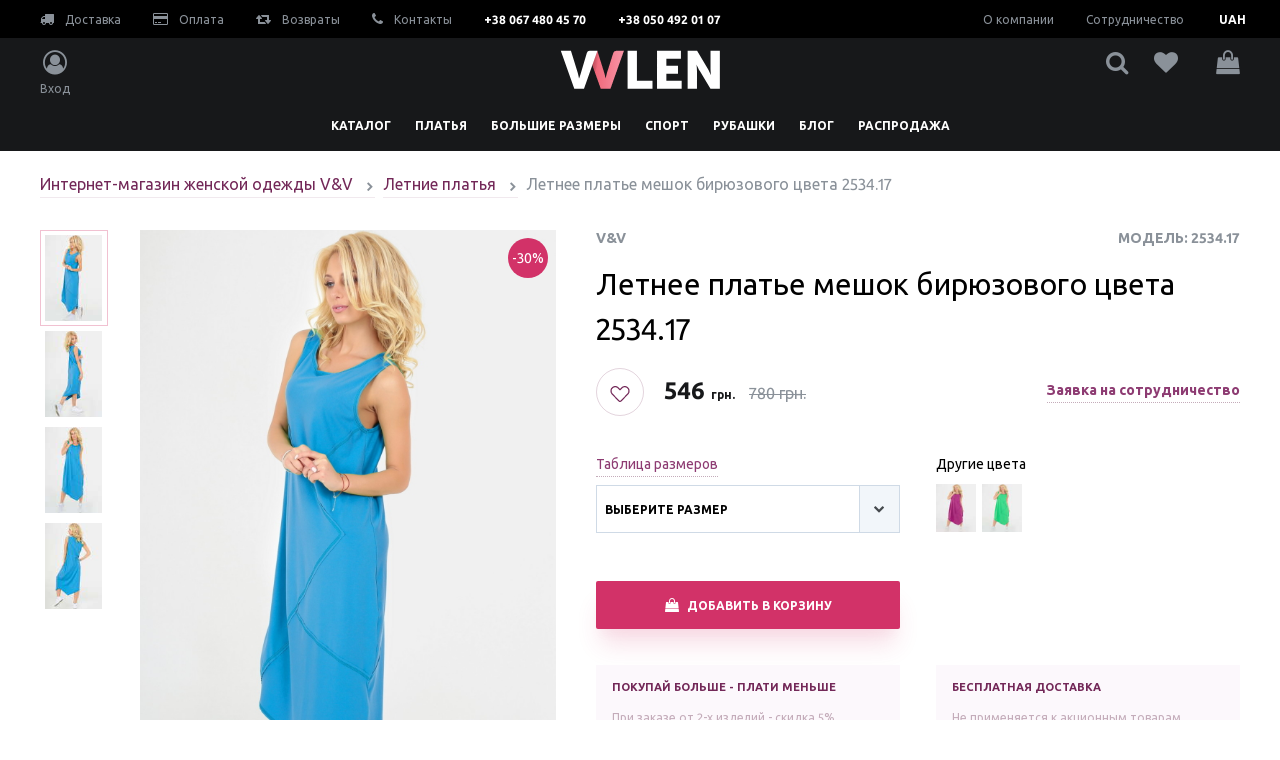

--- FILE ---
content_type: text/html; charset=utf-8
request_url: https://vvlen.com/products/plate-2534-biryuzovoe
body_size: 23454
content:
<!DOCTYPE html>
<html>
  <head>
    <meta name="yandex-verification" content="73bec7ae69ea4472" />
    <meta name="yandex-verification" content="11c42a0bd295e788" />
    <meta name="facebook-domain-verification" content="zze56qys1dr9jrb012bku4cranm3ir" />
    <meta name="google-site-verification" content="S7dO5ihD_9vqlNNfpmJiUddxR7gBHfWN48lU3iyUd24" />
    <meta name="p:domain_verify" content="4e672b117b35d975400c303b57f2cb26"/>
    <!-- Google Tag Manager -->
    <script>(function(w,d,s,l,i){w[l]=w[l]||[];w[l].push({'gtm.start':
        new Date().getTime(),event:'gtm.js'});var f=d.getElementsByTagName(s)[0],
      j=d.createElement(s),dl=l!='dataLayer'?'&l='+l:'';j.async=true;j.src=
      'https://www.googletagmanager.com/gtm.js?id='+i+dl;f.parentNode.insertBefore(j,f);
    })(window,document,'script','dataLayer','GTM-NSVQFMV');</script>
    <!-- End Google Tag Manager -->

    <!--[if IE 6]>		<html id="section-reco_main" class="nojs ie6 ieb7 ieb8 ieb9 ieb10 split1 nosplit5 platform-PC platform-notouch"><![endif]-->
    <!--[if IE 7]>		<html id="section-reco_main" class="nojs iea6 ie7 ieb8 ieb9 ieb10 split1 nosplit5 platform-PC platform-notouch"><![endif]-->
    <!--[if IE 8]>		<html id="section-reco_main" class="nojs iea6 iea7 ie8 ieb9 ieb10 split1 nosplit5 platform-PC platform-notouch"><![endif]-->
    <!--[if IE 9]>		<html id="section-reco_main" class="nojs iea6 iea7 iea8 ie9 ieb10 split1 nosplit5 platform-PC platform-notouch"><![endif]-->
    <meta name="MobileOptimized" content="320"/>
    <meta name="HandheldFriendly" content="true"/>
    <meta charset="utf-8">
    <meta http-equiv="X-UA-Compatible" content="IE=edge">
    <meta name="viewport" content="width=device-width, initial-scale=1, user-scalable=no, maximum-scale=1, minimum-scale=1, shrink-to-fit=no">

    
<meta name="vvlen/config/environment" content="%7B%22modulePrefix%22%3A%22vvlen%22%2C%22podModulePrefix%22%3A%22vvlen%2Fz-pods%22%2C%22environment%22%3A%22production%22%2C%22rootURL%22%3A%22%2F%22%2C%22locationType%22%3A%22auto%22%2C%22historySupportMiddleware%22%3Atrue%2C%22EmberENV%22%3A%7B%22FEATURES%22%3A%7B%7D%2C%22EXTEND_PROTOTYPES%22%3A%7B%22Date%22%3Afalse%7D%2C%22_APPLICATION_TEMPLATE_WRAPPER%22%3Afalse%2C%22_JQUERY_INTEGRATION%22%3Afalse%7D%2C%22APP%22%3A%7B%22name%22%3A%22vvlen%22%2C%22version%22%3A%220.0.0%2Bc1a0e45b%22%7D%2C%22fastboot%22%3A%7B%22hostWhitelist%22%3A%5B%7B%7D%2C%7B%7D%5D%2C%22redirectCode%22%3A301%7D%2C%22ember-simple-auth%22%3A%7B%22authenticationRoute%22%3A%22index%22%7D%2C%22grecaptcha%22%3A%226LfEoeQUAAAAABsCUrq6vDM5uFjclbRHahqNz-zf%22%2C%22cloudinary%22%3A%7B%22cloud_name%22%3A%22vvlencom%22%2C%22secure%22%3Atrue%2C%22secure_distribution%22%3A%22vvlen.com%2Fapi%22%7D%2C%22exportApplicationGlobal%22%3Afalse%2C%22ember-modal-dialog%22%3A%7B%7D%7D" />
<!-- EMBER_CLI_FASTBOOT_TITLE --><script glmr="%cursor:0%"></script><!--%+b:7%-->  <meta name="ember-cli-head-start" content><!--%+b:8%--><!--%+b:9%--><!--%glmr%--><title>Купить летнее платье  мешок бирюзового цвета 2534.17 от производителя оптом в розницу v&v | vvlen  </title><!--%glmr%--><!--%-b:9%-->

<meta name="description" content="Легкое летнее платье  мешок бирюзового цвета 2534.17 повседневного стиля арт.2534.17 тм v&amp;v оптом в розницу отзывы.  доставка по снг россии украине ">
<meta name="keywords" content="Летние платья, легкие, одежда, интернет-магазин, женская, опт, купить, розница, цены, доставка, производитель, украина, vvlen.com ">

<meta property="og:title" content="Купить летнее платье  мешок бирюзового цвета 2534.17 от производителя оптом в розницу v&amp;v | vvlen  ">
<meta property="og:description" content="Легкое летнее платье  мешок бирюзового цвета 2534.17 повседневного стиля арт.2534.17 тм v&amp;v оптом в розницу отзывы.  доставка по снг россии украине ">
<meta property="og:url" content="https://vvlen.com/products/plate-2534-biryuzovoe">
<meta property="og:image" content="https://vvlen.com/api/vvlencom/image/upload/c_scale,w_300/v1/vvlen/ef547ebe-16b8-11e7-b0e0-00a0c6000000/0_%201582560745634.jpg">
<link rel="canonical" href="https://vvlen.com/products/plate-2534-biryuzovoe">

<!--%+b:9%--><!----><!--%-b:9%-->
<!--%+b:9%--><!----><!--%-b:9%-->
<!--%+b:9%--><!----><!--%-b:9%-->
<link href="https://res.cloudinary.com" rel="preconnect">
<!--%-b:8%--><meta name="ember-cli-head-end" content>
<!--%-b:7%-->
<meta name="user-profile/config/environment" content="%7B%22modulePrefix%22%3A%22user-profile%22%2C%22podModulePrefix%22%3A%22user-profile/z-pods%22%2C%22environment%22%3A%22production%22%2C%22ember-simple-auth%22%3A%7B%22authenticationRoute%22%3A%22index%22%7D%2C%22ember-modal-dialog%22%3A%7B%7D%7D" />

    <link integrity="" rel="pleload" as="style" href="/assets/vendor-e8dae1aa90299b8dcf783baf494af96b.css">
    <link integrity="" rel="pleload" as="style" href="/assets/vvlen-46a933bf4fc4b8ac0365bc020c264697.css">

    <link rel="stylesheet" href="/assets/vendor-e8dae1aa90299b8dcf783baf494af96b.css" integrity="sha256-m2FCatKDKCV6ubgYNMYtKFGLcYTZLOwowXmXXKJUdHs= sha512-qoLE2EJ+zCJYZxUNyFVwNbZPMukJP0/D+PX1FjTXo/abeqSC/D1LFNaZUT8LXI8IGhUMFVU7mCHqKjucAZoWnw==" >
    <link rel="stylesheet" href="/assets/vvlen-46a933bf4fc4b8ac0365bc020c264697.css" integrity="sha256-2sVowTkVIM3hPFZSanyQYR4JyYuVfxFI1w5XlJWkQxg= sha512-VdQKXGJw2249oAyj6o89u7kD4NPFrFfb6tqiDrLATegxNULfi84iRug6V2hYne/XO+KV3pIpxBpBhCwrVzgE2Q==" >

    <link href="https://fonts.googleapis.com/css?family=Ubuntu:400,700&display=swap" rel="stylesheet">

    <link rel="icon" type="image/png" href="/images/icons/favicon-8411fb7794d2807a94fb2ef80bf9dcf7.png" sizes="32x32">
    <link rel="icon" type="image/png" href="/images/icons/favicon-8411fb7794d2807a94fb2ef80bf9dcf7.png" sizes="16x16">
    <link rel="shortcut icon" href="/images/icons/favicon-8411fb7794d2807a94fb2ef80bf9dcf7.png">
    <meta name="vvlen/config/asset-manifest" content="%7B%22bundles%22%3A%7B%22an-engine%22%3A%7B%22assets%22%3A%5B%7B%22uri%22%3A%22/engines-dist/an-engine/assets/engine-630f11d81a04955ef71ccabc440b292b.js%22%2C%22type%22%3A%22js%22%7D%2C%7B%22uri%22%3A%22/engines-dist/an-engine/config/environment-750853b404afa516dd64bef4c6d20de7.js%22%2C%22type%22%3A%22js%22%7D%5D%7D%2C%22user-profile%22%3A%7B%22assets%22%3A%5B%7B%22uri%22%3A%22/engines-dist/user-profile/assets/engine-413cb4aaccfc60a48dee1d05fd8187ca.js%22%2C%22type%22%3A%22js%22%7D%2C%7B%22uri%22%3A%22/engines-dist/user-profile/config/environment-40edbcf599d9eeeccf3e1398c07f0bac.js%22%2C%22type%22%3A%22js%22%7D%5D%7D%7D%7D" />
    <script id="widget-wfp-script" language="javascript" type="text/javascript" src="https://secure.wayforpay.com/server/pay-widget.js"></script>
  </head>
  <body>
    <!-- Google Tag Manager (noscript) -->
    <noscript><iframe src="https://www.googletagmanager.com/ns.html?id=GTM-NSVQFMV"
      height="0" width="0" style="display:none;visibility:hidden"></iframe></noscript>
    <!-- End Google Tag Manager (noscript) -->

    <script type="x/boundary" id="fastboot-body-start"></script><!--%+b:0%--><!--%+b:1%--><!--%+b:2%--><!--%+b:3%--><!--%+b:4%--><!--%+b:5%--><!--%+b:6%--><!----><!--%-b:6%--><!--%-b:5%-->

<!--%+b:5%--><header class="fixed z-30 h-48px w-full text-xs xl:h-auto xl:relative">
<!--%+b:6%-->    <!--%+b:7%--><div class="bg-black px-4 hidden xl:block">
  <nav class="container mx-auto py-3 flex flex-row justify-between">
    <div class="flex flex-row items-center">
      <!--%+b:8%--><a href="/info/delivery" class="text-dark-lighter no-underline">
<!--%+b:9%-->    <!--%|%-->
        <i class="fa fa-truck text-sm pr-2" aria-hidden="true"></i>
        Доставка
      <!--%|%-->
<!--%-b:9%--></a>
<!--%-b:8%-->
      <!--%+b:8%--><a href="/info/payment" class="text-dark-lighter no-underline ml-8">
<!--%+b:9%-->    <!--%|%-->
        <i class="fa fa-credit-card text-sm pr-2" aria-hidden="true"></i>
        Оплата
      <!--%|%-->
<!--%-b:9%--></a>
<!--%-b:8%-->
      <!--%+b:8%--><a href="/info/return" class="text-dark-lighter no-underline ml-8">
<!--%+b:9%-->    <!--%|%-->
        <i class="fa fa-retweet text-sm pr-2" aria-hidden="true"></i>
        Возвраты
      <!--%|%-->
<!--%-b:9%--></a>
<!--%-b:8%-->
      <!--%+b:8%--><a href="/info/contacts" class="text-dark-lighter no-underline ml-8">
<!--%+b:9%-->    <!--%|%-->
        <i class="fa fa-phone text-sm pr-2" aria-hidden="true"></i>
        Контакты
      <!--%|%-->
<!--%-b:9%--></a>
<!--%-b:8%-->
      <a href="tel:+380674804570" class="text-white font-bold text-xs no-underline ml-8">+38 067 480 45 70</a>
      <a href="tel:+380504920107" class="text-white font-bold text-xs no-underline ml-8">+38 050 492 01 07</a>
    </div>

    <div class="flex flex-row items-center">
      <!--%+b:8%--><a href="/info/about-us" class="text-dark-lighter no-underline mr-8">
<!--%+b:9%-->    <!--%|%-->
        О компании
      <!--%|%-->
<!--%-b:9%--></a>
<!--%-b:8%-->

      <!--%+b:8%--><a href="/info/cooperation" class="text-dark-lighter no-underline">
<!--%+b:9%-->    <!--%|%-->
        Сотрудничество
      <!--%|%-->
<!--%-b:9%--></a>
<!--%-b:8%-->

      <div class="flex mr-8-n">
<!--%+b:8%--><div tabindex="0" id="ember43997837" class="bg-black ml-2 ember-view"><!--%+b:9%--><!--%+b:10%--><div id="ember43997838" class="flex flex-1 text-white ember-view"><div class="flex flex-grow items-center pl-2 uppercase text-xs font-bold">
  <!--%+b:11%-->              <div class="flex flex-row flex-1 pr-2 justify-between items-center">
                <span class="flex items-center justify-center cursor-pointer w-16"><!--%+b:12%-->UAH<!--%-b:12%--></span>
              </div>
<!--%-b:11%-->
</div>

<!--%+b:11%--><!----><!--%-b:11%--></div><!--%-b:10%--><!--%-b:9%-->
<!--%+b:9%--><!----><!--%-b:9%-->

<!--%+b:9%--><!----><!--%-b:9%--></div><!--%-b:8%-->      </div>
    </div>
  </nav>
</div>
<!--%-b:7%-->
<!--%-b:6%-->
  <!--%+b:6%--><div class="bg-dark py-4 px-4 flex flex-col xl:py-3">
  <nav class="container header-container mx-auto flex flex-col flex-1 justify-center">
    <div class="flex flex-row justify-between">
<!--%+b:7%-->        <div class="flex-row justify-between hidden xl:flex xl:w-160px">
<!--%+b:8%-->            <a href="#" role="button" class="flex flex-col items-center text-dark-lighter no-underline ">
              <i class="fa fa-user-circle-o text-2xl pb-2" aria-hidden="true"></i>
              <span class="hidden xl:block">Вход</span>
            </a>
<!--%-b:8%-->        </div>

        <div class="hide-category ">
          <i class="fa fa-chevron-left text-white text-base xl:hidden pr-4" aria-hidden="true"></i>
          <!--%+b:8%--><a href="/" class="text-dark-lighter no-underline">
<!--%+b:9%-->    <!--%|%-->
            <img src="/svg/logo.svg" title="Интернет-магазин женской одежды|vvlen.com" alt="Интернет-магазин женской одежды оптом и в розницу|vvlen.com" class="h-4 xl:h-auto">
          <!--%|%-->
<!--%-b:9%--></a>
<!--%-b:8%-->
        </div>

        <div class="flex flex-row justify-between xl:w-160px">
<!--%+b:8%-->            <a href="#" role="button" class="flex flex-col items-center text-dark-lighter no-underline ml-4 xl:hidden xl:ml-auto">
              <i class="fa fa-user-circle-o text-base xl:text-2xl xl:pb-2" aria-hidden="true"></i>
              <span class="hidden xl:block">Вход</span>
            </a>
<!--%-b:8%-->
          <a href="#" class="flex flex-col items-center text-dark-lighter no-underline ml-4 xl:ml-auto">
            <i class="fa fa-search text-base xl:text-2xl" aria-hidden="true"></i>
<!--%|%-->          </a>

          <!--%+b:8%--><a href="/favorites" class="flex flex-col items-center text-dark-lighter no-underline mx-3 xl:ml-auto relative">
<!--%+b:9%-->    <!--%|%-->
            <i class="fa fa-heart text-base xl:text-2xl" aria-hidden="true"></i>

<!--%+b:10%--><!----><!--%-b:10%-->          <!--%|%-->
<!--%-b:9%--></a>
<!--%-b:8%-->

          <!--%+b:8%--><!--%+b:9%--><a href="#" role="button" class="flex flex-col items-center text-dark-lighter no-underline ml-4 xl:ml-auto relative">
  <i class="fa fa-shopping-bag text-base xl:text-2xl" aria-hidden="true"></i>

<!--%+b:10%--><!----><!--%-b:10%-->
</a>

<!--%-b:9%--><!--%-b:8%-->

          <a href="#" class="burger  flex flex-col justify-around items-center text-white no-underline ml-4 xl:hidden xl:ml-auto">
            <span></span>
            <span></span>
            <span></span>
          </a>
        </div>
<!--%-b:7%-->    </div>
  </nav>
</div>
<!--%-b:6%-->

<!--%+b:6%-->    <!--%+b:7%--><div class="ui-header__nav-bottom  relative">
  <a href="#" class="xl:hidden bg-category-overlay absolute pin-l pin-t w-full h-full"></a>
  <nav class="xl:container bg-white xl:bg-dark shadow xl:shadow-none h-full xl:h-auto xl:mx-auto flex flex-row justify-between w-72 xl:w-auto">
    <ul class="flex flex-1 flex-col justify-start xl:justify-center list-reset relative xl:static xl:flex-row" style="min-height: 44px">
<!--%+b:8%--><!--%+b:9%--><!--%+b:10%-->        <!--%+b:11%--><li class="flex p-4 justify-between show-on-hover xl:px-3 xl:py-3 xl:pb-0 xl:block">
<!--%+b:12%-->    <!--%+b:13%--><a href="/products" class="xl:h-8 block text-black text-base no-underline uppercase font-semibold xl:text-xs xl:text-white ">
<!--%+b:14%-->    <!--%|%-->
      <!--%+b:15%-->Каталог<!--%-b:15%-->
    <!--%|%-->
<!--%-b:14%--></a>
<!--%-b:13%-->
<!--%-b:12%-->
<!--%+b:12%-->    <i class="fa fa-chevron-right text-black text-base xl:hidden" aria-hidden="true"></i>
<!--%-b:12%-->
  <span class="relative hidden"></span>

<!--%+b:12%-->    <div class="absolute xl:static">
      <div class="xl:container xl:mx-auto left-sidebar shadow z-30 ">
        <div class="w-full xl:container xl:mx-auto relative z-30">
          <ul class="flex flex-wrap list-reset">
<!--%+b:13%--><!--%+b:14%--><!--%+b:15%-->              <li class="w-full sm:w-1/2 xl:w-1/5">
                <div class="text-black text-base no-underline xl:text-sm uppercase font-semibold mb-4 block h-6">
                  <!--%+b:16%-->Одежда<!--%-b:16%-->
                </div>

<!--%+b:16%-->                  <ul class="flex flex-wrap flex-col list-reset pl-4 xl:pl-0">
<!--%+b:17%--><!--%+b:18%--><!--%+b:19%-->                      <li class="mb-4 mr-4">
                        <!--%+b:20%--><a href="/zhenskie-kostyumy" class="text-black no-underline text-base xl:text-sm xl:text-violet-dark pb-1 border-b border-border">
<!--%+b:21%-->    <!--%+b:22%-->Женские костюмы<!--%-b:22%-->
<!--%-b:21%--></a>
<!--%-b:20%-->
                      </li>
<!--%-b:19%--><!--%+b:19%-->                      <li class="mb-4 mr-4">
                        <!--%+b:20%--><a href="/zhenskie-kombinezony" class="text-black no-underline text-base xl:text-sm xl:text-violet-dark pb-1 border-b border-border">
<!--%+b:21%-->    <!--%+b:22%-->Женские комбинезоны<!--%-b:22%-->
<!--%-b:21%--></a>
<!--%-b:20%-->
                      </li>
<!--%-b:19%--><!--%+b:19%-->                      <li class="mb-4 mr-4">
                        <!--%+b:20%--><a href="/bluzki" class="text-black no-underline text-base xl:text-sm xl:text-violet-dark pb-1 border-b border-border">
<!--%+b:21%-->    <!--%+b:22%-->Блузки<!--%-b:22%-->
<!--%-b:21%--></a>
<!--%-b:20%-->
                      </li>
<!--%-b:19%--><!--%+b:19%-->                      <li class="mb-4 mr-4">
                        <!--%+b:20%--><a href="/hudi-zhenskie" class="text-black no-underline text-base xl:text-sm xl:text-violet-dark pb-1 border-b border-border">
<!--%+b:21%-->    <!--%+b:22%-->Худи женские<!--%-b:22%-->
<!--%-b:21%--></a>
<!--%-b:20%-->
                      </li>
<!--%-b:19%--><!--%+b:19%-->                      <li class="mb-4 mr-4">
                        <!--%+b:20%--><a href="/zhakety-zhenskie" class="text-black no-underline text-base xl:text-sm xl:text-violet-dark pb-1 border-b border-border">
<!--%+b:21%-->    <!--%+b:22%-->Жакеты женские<!--%-b:22%-->
<!--%-b:21%--></a>
<!--%-b:20%-->
                      </li>
<!--%-b:19%--><!--%+b:19%-->                      <li class="mb-4 mr-4">
                        <!--%+b:20%--><a href="/svitshoty-zhenskie" class="text-black no-underline text-base xl:text-sm xl:text-violet-dark pb-1 border-b border-border">
<!--%+b:21%-->    <!--%+b:22%-->Свитшоты<!--%-b:22%-->
<!--%-b:21%--></a>
<!--%-b:20%-->
                      </li>
<!--%-b:19%--><!--%-b:18%--><!--%-b:17%-->                  </ul>
<!--%-b:16%-->              </li>
<!--%-b:15%--><!--%+b:15%-->              <li class="w-full sm:w-1/2 xl:w-1/5">
                <div class="text-black text-base no-underline xl:text-sm uppercase font-semibold mb-4 block h-6">
                  <!--%+b:16%-->Общие категории<!--%-b:16%-->
                </div>

<!--%+b:16%-->                  <ul class="flex flex-wrap flex-col list-reset pl-4 xl:pl-0">
<!--%+b:17%--><!--%+b:18%--><!--%+b:19%-->                      <li class="mb-4 mr-4">
                        <!--%+b:20%--><a href="/platya" class="text-black no-underline text-base xl:text-sm xl:text-violet-dark pb-1 border-b border-border">
<!--%+b:21%-->    <!--%+b:22%-->Платья<!--%-b:22%-->
<!--%-b:21%--></a>
<!--%-b:20%-->
                      </li>
<!--%-b:19%--><!--%+b:19%-->                      <li class="mb-4 mr-4">
                        <!--%+b:20%--><a href="/tuniki" class="text-black no-underline text-base xl:text-sm xl:text-violet-dark pb-1 border-b border-border">
<!--%+b:21%-->    <!--%+b:22%-->Туники<!--%-b:22%-->
<!--%-b:21%--></a>
<!--%-b:20%-->
                      </li>
<!--%-b:19%--><!--%+b:19%-->                      <li class="mb-4 mr-4">
                        <!--%+b:20%--><a href="/odezhda-bolshih-razmerov" class="text-black no-underline text-base xl:text-sm xl:text-violet-dark pb-1 border-b border-border">
<!--%+b:21%-->    <!--%+b:22%-->Большие размеры<!--%-b:22%-->
<!--%-b:21%--></a>
<!--%-b:20%-->
                      </li>
<!--%-b:19%--><!--%+b:19%-->                      <li class="mb-4 mr-4">
                        <!--%+b:20%--><a href="/verhnyaya-odezhda" class="text-black no-underline text-base xl:text-sm xl:text-violet-dark pb-1 border-b border-border">
<!--%+b:21%-->    <!--%+b:22%-->Верхняя одежда<!--%-b:22%-->
<!--%-b:21%--></a>
<!--%-b:20%-->
                      </li>
<!--%-b:19%--><!--%+b:19%-->                      <li class="mb-4 mr-4">
                        <!--%+b:20%--><a href="/bryuki-i-losiny" class="text-black no-underline text-base xl:text-sm xl:text-violet-dark pb-1 border-b border-border">
<!--%+b:21%-->    <!--%+b:22%-->Брюки и лосины<!--%-b:22%-->
<!--%-b:21%--></a>
<!--%-b:20%-->
                      </li>
<!--%-b:19%--><!--%+b:19%-->                      <li class="mb-4 mr-4">
                        <!--%+b:20%--><a href="/sportivnaya-odezhda" class="text-black no-underline text-base xl:text-sm xl:text-violet-dark pb-1 border-b border-border">
<!--%+b:21%-->    <!--%+b:22%-->Спортивная одежда<!--%-b:22%-->
<!--%-b:21%--></a>
<!--%-b:20%-->
                      </li>
<!--%-b:19%--><!--%+b:19%-->                      <li class="mb-4 mr-4">
                        <!--%+b:20%--><a href="/odezhda-dlya-fitnesa" class="text-black no-underline text-base xl:text-sm xl:text-violet-dark pb-1 border-b border-border">
<!--%+b:21%-->    <!--%+b:22%-->Фитнес<!--%-b:22%-->
<!--%-b:21%--></a>
<!--%-b:20%-->
                      </li>
<!--%-b:19%--><!--%-b:18%--><!--%-b:17%-->                  </ul>
<!--%-b:16%-->              </li>
<!--%-b:15%--><!--%+b:15%-->              <li class="w-full sm:w-1/2 xl:w-1/5">
                <div class="text-black text-base no-underline xl:text-sm uppercase font-semibold mb-4 block h-6">
                  <!--%+b:16%--><!--% %--><!--%-b:16%-->
                </div>

<!--%+b:16%-->                  <ul class="flex flex-wrap flex-col list-reset pl-4 xl:pl-0">
<!--%+b:17%--><!--%+b:18%--><!--%+b:19%-->                      <li class="mb-4 mr-4">
                        <!--%+b:20%--><a href="/hudi-zhenskie" class="text-black no-underline text-base xl:text-sm xl:text-violet-dark pb-1 border-b border-border">
<!--%+b:21%-->    <!--%+b:22%-->Худи<!--%-b:22%-->
<!--%-b:21%--></a>
<!--%-b:20%-->
                      </li>
<!--%-b:19%--><!--%+b:19%-->                      <li class="mb-4 mr-4">
                        <!--%+b:20%--><a href="/zhenskie-bolero" class="text-black no-underline text-base xl:text-sm xl:text-violet-dark pb-1 border-b border-border">
<!--%+b:21%-->    <!--%+b:22%-->Болеро<!--%-b:22%-->
<!--%-b:21%--></a>
<!--%-b:20%-->
                      </li>
<!--%-b:19%--><!--%+b:19%-->                      <li class="mb-4 mr-4">
                        <!--%+b:20%--><a href="/zhenskie-futbolki" class="text-black no-underline text-base xl:text-sm xl:text-violet-dark pb-1 border-b border-border">
<!--%+b:21%-->    <!--%+b:22%-->Женские футболки<!--%-b:22%-->
<!--%-b:21%--></a>
<!--%-b:20%-->
                      </li>
<!--%-b:19%--><!--%+b:19%-->                      <li class="mb-4 mr-4">
                        <!--%+b:20%--><a href="/kardigany-zhenskie" class="text-black no-underline text-base xl:text-sm xl:text-violet-dark pb-1 border-b border-border">
<!--%+b:21%-->    <!--%+b:22%-->Кардиганы женские<!--%-b:22%-->
<!--%-b:21%--></a>
<!--%-b:20%-->
                      </li>
<!--%-b:19%--><!--%+b:19%-->                      <li class="mb-4 mr-4">
                        <!--%+b:20%--><a href="/mayki-zhenskie" class="text-black no-underline text-base xl:text-sm xl:text-violet-dark pb-1 border-b border-border">
<!--%+b:21%-->    <!--%+b:22%-->Майки женские<!--%-b:22%-->
<!--%-b:21%--></a>
<!--%-b:20%-->
                      </li>
<!--%-b:19%--><!--%-b:18%--><!--%-b:17%-->                  </ul>
<!--%-b:16%-->              </li>
<!--%-b:15%--><!--%+b:15%-->              <li class="w-full sm:w-1/2 xl:w-1/5">
                <div class="text-black text-base no-underline xl:text-sm uppercase font-semibold mb-4 block h-6">
                  <!--%+b:16%-->Верхняя одежда<!--%-b:16%-->
                </div>

<!--%+b:16%-->                  <ul class="flex flex-wrap flex-col list-reset pl-4 xl:pl-0">
<!--%+b:17%--><!--%+b:18%--><!--%+b:19%-->                      <li class="mb-4 mr-4">
                        <!--%+b:20%--><a href="/zhenskie-palto" class="text-black no-underline text-base xl:text-sm xl:text-violet-dark pb-1 border-b border-border">
<!--%+b:21%-->    <!--%+b:22%-->Женские пальто<!--%-b:22%-->
<!--%-b:21%--></a>
<!--%-b:20%-->
                      </li>
<!--%-b:19%--><!--%+b:19%-->                      <li class="mb-4 mr-4">
                        <!--%+b:20%--><a href="/zhenskie-plashchi" class="text-black no-underline text-base xl:text-sm xl:text-violet-dark pb-1 border-b border-border">
<!--%+b:21%-->    <!--%+b:22%-->Женские плащи<!--%-b:22%-->
<!--%-b:21%--></a>
<!--%-b:20%-->
                      </li>
<!--%-b:19%--><!--%+b:19%-->                      <li class="mb-4 mr-4">
                        <!--%+b:20%--><a href="/zhenskie-kurtki" class="text-black no-underline text-base xl:text-sm xl:text-violet-dark pb-1 border-b border-border">
<!--%+b:21%-->    <!--%+b:22%-->Женские куртки<!--%-b:22%-->
<!--%-b:21%--></a>
<!--%-b:20%-->
                      </li>
<!--%-b:19%--><!--%+b:19%-->                      <li class="mb-4 mr-4">
                        <!--%+b:20%--><a href="/zhenskie-zheletki" class="text-black no-underline text-base xl:text-sm xl:text-violet-dark pb-1 border-b border-border">
<!--%+b:21%-->    <!--%+b:22%-->Женские жилетки<!--%-b:22%-->
<!--%-b:21%--></a>
<!--%-b:20%-->
                      </li>
<!--%-b:19%--><!--%+b:19%-->                      <li class="mb-4 mr-4">
                        <!--%+b:20%--><a href="/demisezonnye" class="text-black no-underline text-base xl:text-sm xl:text-violet-dark pb-1 border-b border-border">
<!--%+b:21%-->    <!--%+b:22%-->Демисезонные<!--%-b:22%-->
<!--%-b:21%--></a>
<!--%-b:20%-->
                      </li>
<!--%-b:19%--><!--%-b:18%--><!--%-b:17%-->                  </ul>
<!--%-b:16%-->              </li>
<!--%-b:15%--><!--%+b:15%-->              <li class="w-full sm:w-1/2 xl:w-1/5">
                <div class="text-black text-base no-underline xl:text-sm uppercase font-semibold mb-4 block h-6">
                  <!--%+b:16%-->юбки брюки<!--%-b:16%-->
                </div>

<!--%+b:16%-->                  <ul class="flex flex-wrap flex-col list-reset pl-4 xl:pl-0">
<!--%+b:17%--><!--%+b:18%--><!--%+b:19%-->                      <li class="mb-4 mr-4">
                        <!--%+b:20%--><a href="/yubki" class="text-black no-underline text-base xl:text-sm xl:text-violet-dark pb-1 border-b border-border">
<!--%+b:21%-->    <!--%+b:22%-->Юбки<!--%-b:22%-->
<!--%-b:21%--></a>
<!--%-b:20%-->
                      </li>
<!--%-b:19%--><!--%+b:19%-->                      <li class="mb-4 mr-4">
                        <!--%+b:20%--><a href="/bryuki" class="text-black no-underline text-base xl:text-sm xl:text-violet-dark pb-1 border-b border-border">
<!--%+b:21%-->    <!--%+b:22%-->Брюки<!--%-b:22%-->
<!--%-b:21%--></a>
<!--%-b:20%-->
                      </li>
<!--%-b:19%--><!--%+b:19%-->                      <li class="mb-4 mr-4">
                        <!--%+b:20%--><a href="/losiny" class="text-black no-underline text-base xl:text-sm xl:text-violet-dark pb-1 border-b border-border">
<!--%+b:21%-->    <!--%+b:22%-->Лосины<!--%-b:22%-->
<!--%-b:21%--></a>
<!--%-b:20%-->
                      </li>
<!--%-b:19%--><!--%+b:19%-->                      <li class="mb-4 mr-4">
                        <!--%+b:20%--><a href="/bridzhi" class="text-black no-underline text-base xl:text-sm xl:text-violet-dark pb-1 border-b border-border">
<!--%+b:21%-->    <!--%+b:22%-->Бриджи<!--%-b:22%-->
<!--%-b:21%--></a>
<!--%-b:20%-->
                      </li>
<!--%-b:19%--><!--%-b:18%--><!--%-b:17%-->                  </ul>
<!--%-b:16%-->              </li>
<!--%-b:15%--><!--%-b:14%--><!--%-b:13%-->          </ul>
        </div>
      </div>
      <div class="invisible xl:visible fixed bg-black opacity-50 w-full h-screen z-20 pointer-events-none" style="left: 0">
      </div>
    </div>
<!--%-b:12%--></li>
<!--%-b:11%-->
<!--%-b:10%--><!--%+b:10%-->        <!--%+b:11%--><li class="flex p-4 justify-between show-on-hover xl:px-3 xl:py-3 xl:pb-0 xl:block">
<!--%+b:12%-->    <!--%+b:13%--><a href="/platya" class="xl:h-8 block text-black text-base no-underline uppercase font-semibold xl:text-xs xl:text-white ">
<!--%+b:14%-->    <!--%|%-->
      <!--%+b:15%-->Платья<!--%-b:15%-->
    <!--%|%-->
<!--%-b:14%--></a>
<!--%-b:13%-->
<!--%-b:12%-->
<!--%+b:12%-->    <i class="fa fa-chevron-right text-black text-base xl:hidden" aria-hidden="true"></i>
<!--%-b:12%-->
  <span class="relative hidden"></span>

<!--%+b:12%-->    <div class="absolute xl:static">
      <div class="xl:container xl:mx-auto left-sidebar shadow z-30 ">
        <div class="w-full xl:container xl:mx-auto relative z-30">
          <ul class="flex flex-wrap list-reset">
<!--%+b:13%--><!--%+b:14%--><!--%+b:15%-->              <li class="w-full sm:w-1/2 xl:w-1/5">
                <div class="text-black text-base no-underline xl:text-sm uppercase font-semibold mb-4 block h-6">
                  <!--%+b:16%-->Платья<!--%-b:16%-->
                </div>

<!--%+b:16%-->                  <ul class="flex flex-wrap flex-col list-reset pl-4 xl:pl-0">
<!--%+b:17%--><!--%+b:18%--><!--%+b:19%-->                      <li class="mb-4 mr-4">
                        <!--%+b:20%--><a href="/letnie-platya" class="text-black no-underline text-base xl:text-sm xl:text-violet-dark pb-1 border-b border-border">
<!--%+b:21%-->    <!--%+b:22%-->Летние<!--%-b:22%-->
<!--%-b:21%--></a>
<!--%-b:20%-->
                      </li>
<!--%-b:19%--><!--%+b:19%-->                      <li class="mb-4 mr-4">
                        <!--%+b:20%--><a href="/platya-v-polosku" class="text-black no-underline text-base xl:text-sm xl:text-violet-dark pb-1 border-b border-border">
<!--%+b:21%-->    <!--%+b:22%-->В полоску<!--%-b:22%-->
<!--%-b:21%--></a>
<!--%-b:20%-->
                      </li>
<!--%-b:19%--><!--%+b:19%-->                      <li class="mb-4 mr-4">
                        <!--%+b:20%--><a href="/platya-oversayz" class="text-black no-underline text-base xl:text-sm xl:text-violet-dark pb-1 border-b border-border">
<!--%+b:21%-->    <!--%+b:22%-->Оверсайз<!--%-b:22%-->
<!--%-b:21%--></a>
<!--%-b:20%-->
                      </li>
<!--%-b:19%--><!--%+b:19%-->                      <li class="mb-4 mr-4">
                        <!--%+b:20%--><a href="/platya-oversayz-letnie" class="text-black no-underline text-base xl:text-sm xl:text-violet-dark pb-1 border-b border-border">
<!--%+b:21%-->    <!--%+b:22%-->Летние платья оверсайз<!--%-b:22%-->
<!--%-b:21%--></a>
<!--%-b:20%-->
                      </li>
<!--%-b:19%--><!--%+b:19%-->                      <li class="mb-4 mr-4">
                        <!--%+b:20%--><a href="/klubnye-platya" class="text-black no-underline text-base xl:text-sm xl:text-violet-dark pb-1 border-b border-border">
<!--%+b:21%-->    <!--%+b:22%-->Клубные<!--%-b:22%-->
<!--%-b:21%--></a>
<!--%-b:20%-->
                      </li>
<!--%-b:19%--><!--%+b:19%-->                      <li class="mb-4 mr-4">
                        <!--%+b:20%--><a href="/ofisnye-platya" class="text-black no-underline text-base xl:text-sm xl:text-violet-dark pb-1 border-b border-border">
<!--%+b:21%-->    <!--%+b:22%-->Офисные<!--%-b:22%-->
<!--%-b:21%--></a>
<!--%-b:20%-->
                      </li>
<!--%-b:19%--><!--%+b:19%-->                      <li class="mb-4 mr-4">
                        <!--%+b:20%--><a href="/kokteylnye-platya" class="text-black no-underline text-base xl:text-sm xl:text-violet-dark pb-1 border-b border-border">
<!--%+b:21%-->    <!--%+b:22%-->Коктейльные<!--%-b:22%-->
<!--%-b:21%--></a>
<!--%-b:20%-->
                      </li>
<!--%-b:19%--><!--%-b:18%--><!--%-b:17%-->                  </ul>
<!--%-b:16%-->              </li>
<!--%-b:15%--><!--%+b:15%-->              <li class="w-full sm:w-1/2 xl:w-1/5">
                <div class="text-black text-base no-underline xl:text-sm uppercase font-semibold mb-4 block h-6">
                  <!--%+b:16%--><!--% %--><!--%-b:16%-->
                </div>

<!--%+b:16%-->                  <ul class="flex flex-wrap flex-col list-reset pl-4 xl:pl-0">
<!--%+b:17%--><!--%+b:18%--><!--%+b:19%-->                      <li class="mb-4 mr-4">
                        <!--%+b:20%--><a href="/sportivnye-platya" class="text-black no-underline text-base xl:text-sm xl:text-violet-dark pb-1 border-b border-border">
<!--%+b:21%-->    <!--%+b:22%-->Спортивные<!--%-b:22%-->
<!--%-b:21%--></a>
<!--%-b:20%-->
                      </li>
<!--%-b:19%--><!--%+b:19%-->                      <li class="mb-4 mr-4">
                        <!--%+b:20%--><a href="/vechernie-platya" class="text-black no-underline text-base xl:text-sm xl:text-violet-dark pb-1 border-b border-border">
<!--%+b:21%-->    <!--%+b:22%-->Вечерние<!--%-b:22%-->
<!--%-b:21%--></a>
<!--%-b:20%-->
                      </li>
<!--%-b:19%--><!--%+b:19%-->                      <li class="mb-4 mr-4">
                        <!--%+b:20%--><a href="/povsednevnye-platya" class="text-black no-underline text-base xl:text-sm xl:text-violet-dark pb-1 border-b border-border">
<!--%+b:21%-->    <!--%+b:22%-->Повседневные<!--%-b:22%-->
<!--%-b:21%--></a>
<!--%-b:20%-->
                      </li>
<!--%-b:19%--><!--%+b:19%-->                      <li class="mb-4 mr-4">
                        <!--%+b:20%--><a href="/sarafany" class="text-black no-underline text-base xl:text-sm xl:text-violet-dark pb-1 border-b border-border">
<!--%+b:21%-->    <!--%+b:22%-->Сарафаны<!--%-b:22%-->
<!--%-b:21%--></a>
<!--%-b:20%-->
                      </li>
<!--%-b:19%--><!--%-b:18%--><!--%-b:17%-->                  </ul>
<!--%-b:16%-->              </li>
<!--%-b:15%--><!--%+b:15%-->              <li class="w-full sm:w-1/2 xl:w-1/5">
                <div class="text-black text-base no-underline xl:text-sm uppercase font-semibold mb-4 block h-6">
                  <!--%+b:16%-->По длинне<!--%-b:16%-->
                </div>

<!--%+b:16%-->                  <ul class="flex flex-wrap flex-col list-reset pl-4 xl:pl-0">
<!--%+b:17%--><!--%+b:18%--><!--%+b:19%-->                      <li class="mb-4 mr-4">
                        <!--%+b:20%--><a href="/platya-mini" class="text-black no-underline text-base xl:text-sm xl:text-violet-dark pb-1 border-b border-border">
<!--%+b:21%-->    <!--%+b:22%-->Мини<!--%-b:22%-->
<!--%-b:21%--></a>
<!--%-b:20%-->
                      </li>
<!--%-b:19%--><!--%+b:19%-->                      <li class="mb-4 mr-4">
                        <!--%+b:20%--><a href="/platya-midi" class="text-black no-underline text-base xl:text-sm xl:text-violet-dark pb-1 border-b border-border">
<!--%+b:21%-->    <!--%+b:22%-->Миди<!--%-b:22%-->
<!--%-b:21%--></a>
<!--%-b:20%-->
                      </li>
<!--%-b:19%--><!--%+b:19%-->                      <li class="mb-4 mr-4">
                        <!--%+b:20%--><a href="/platya-maksi" class="text-black no-underline text-base xl:text-sm xl:text-violet-dark pb-1 border-b border-border">
<!--%+b:21%-->    <!--%+b:22%-->Макси<!--%-b:22%-->
<!--%-b:21%--></a>
<!--%-b:20%-->
                      </li>
<!--%-b:19%--><!--%+b:19%-->                      <li class="mb-4 mr-4">
                        <!--%+b:20%--><a href="/platya-v-pol" class="text-black no-underline text-base xl:text-sm xl:text-violet-dark pb-1 border-b border-border">
<!--%+b:21%-->    <!--%+b:22%-->В пол<!--%-b:22%-->
<!--%-b:21%--></a>
<!--%-b:20%-->
                      </li>
<!--%-b:19%--><!--%+b:19%-->                      <li class="mb-4 mr-4">
                        <!--%+b:20%--><a href="/platya-asimmetriya" class="text-black no-underline text-base xl:text-sm xl:text-violet-dark pb-1 border-b border-border">
<!--%+b:21%-->    <!--%+b:22%-->Ассиметрия<!--%-b:22%-->
<!--%-b:21%--></a>
<!--%-b:20%-->
                      </li>
<!--%-b:19%--><!--%-b:18%--><!--%-b:17%-->                  </ul>
<!--%-b:16%-->              </li>
<!--%-b:15%--><!--%+b:15%-->              <li class="w-full sm:w-1/2 xl:w-1/5">
                <div class="text-black text-base no-underline xl:text-sm uppercase font-semibold mb-4 block h-6">
                  <!--%+b:16%-->Туники<!--%-b:16%-->
                </div>

<!--%+b:16%-->                  <ul class="flex flex-wrap flex-col list-reset pl-4 xl:pl-0">
<!--%+b:17%--><!--%+b:18%--><!--%+b:19%-->                      <li class="mb-4 mr-4">
                        <!--%+b:20%--><a href="/povsednevnye-tuniki" class="text-black no-underline text-base xl:text-sm xl:text-violet-dark pb-1 border-b border-border">
<!--%+b:21%-->    <!--%+b:22%-->Повседневные<!--%-b:22%-->
<!--%-b:21%--></a>
<!--%-b:20%-->
                      </li>
<!--%-b:19%--><!--%+b:19%-->                      <li class="mb-4 mr-4">
                        <!--%+b:20%--><a href="/tuniki-oversayz" class="text-black no-underline text-base xl:text-sm xl:text-violet-dark pb-1 border-b border-border">
<!--%+b:21%-->    <!--%+b:22%-->Оверсайз<!--%-b:22%-->
<!--%-b:21%--></a>
<!--%-b:20%-->
                      </li>
<!--%-b:19%--><!--%+b:19%-->                      <li class="mb-4 mr-4">
                        <!--%+b:20%--><a href="/vechernie-tuniki" class="text-black no-underline text-base xl:text-sm xl:text-violet-dark pb-1 border-b border-border">
<!--%+b:21%-->    <!--%+b:22%-->Вечерние<!--%-b:22%-->
<!--%-b:21%--></a>
<!--%-b:20%-->
                      </li>
<!--%-b:19%--><!--%+b:19%-->                      <li class="mb-4 mr-4">
                        <!--%+b:20%--><a href="/letnie-tuniki" class="text-black no-underline text-base xl:text-sm xl:text-violet-dark pb-1 border-b border-border">
<!--%+b:21%-->    <!--%+b:22%-->Летние<!--%-b:22%-->
<!--%-b:21%--></a>
<!--%-b:20%-->
                      </li>
<!--%-b:19%--><!--%-b:18%--><!--%-b:17%-->                  </ul>
<!--%-b:16%-->              </li>
<!--%-b:15%--><!--%-b:14%--><!--%-b:13%-->          </ul>
        </div>
      </div>
      <div class="invisible xl:visible fixed bg-black opacity-50 w-full h-screen z-20 pointer-events-none" style="left: 0">
      </div>
    </div>
<!--%-b:12%--></li>
<!--%-b:11%-->
<!--%-b:10%--><!--%+b:10%-->        <!--%+b:11%--><li class="flex p-4 justify-between show-on-hover xl:px-3 xl:py-3 xl:pb-0 xl:block">
<!--%+b:12%-->    <!--%+b:13%--><a href="/odezhda-bolshih-razmerov" class="xl:h-8 block text-black text-base no-underline uppercase font-semibold xl:text-xs xl:text-white ">
<!--%+b:14%-->    <!--%|%-->
      <!--%+b:15%-->Большие размеры<!--%-b:15%-->
    <!--%|%-->
<!--%-b:14%--></a>
<!--%-b:13%-->
<!--%-b:12%-->
<!--%+b:12%-->    <i class="fa fa-chevron-right text-black text-base xl:hidden" aria-hidden="true"></i>
<!--%-b:12%-->
  <span class="relative hidden"></span>

<!--%+b:12%-->    <div class="absolute xl:static">
      <div class="xl:container xl:mx-auto left-sidebar shadow z-30 ">
        <div class="w-full xl:container xl:mx-auto relative z-30">
          <ul class="flex flex-wrap list-reset">
<!--%+b:13%--><!--%+b:14%--><!--%+b:15%-->              <li class="w-full sm:w-1/2 xl:w-1/5">
                <div class="text-black text-base no-underline xl:text-sm uppercase font-semibold mb-4 block h-6">
                  <!--%+b:16%-->Большие размеры<!--%-b:16%-->
                </div>

<!--%+b:16%-->                  <ul class="flex flex-wrap flex-col list-reset pl-4 xl:pl-0">
<!--%+b:17%--><!--%+b:18%--><!--%+b:19%-->                      <li class="mb-4 mr-4">
                        <!--%+b:20%--><a href="/platya-bolshih-razmerov-50-64" class="text-black no-underline text-base xl:text-sm xl:text-violet-dark pb-1 border-b border-border">
<!--%+b:21%-->    <!--%+b:22%-->Все платья<!--%-b:22%-->
<!--%-b:21%--></a>
<!--%-b:20%-->
                      </li>
<!--%-b:19%--><!--%+b:19%-->                      <li class="mb-4 mr-4">
                        <!--%+b:20%--><a href="/letnie-platya-bolshih-razmerov" class="text-black no-underline text-base xl:text-sm xl:text-violet-dark pb-1 border-b border-border">
<!--%+b:21%-->    <!--%+b:22%-->Летние платья<!--%-b:22%-->
<!--%-b:21%--></a>
<!--%-b:20%-->
                      </li>
<!--%-b:19%--><!--%+b:19%-->                      <li class="mb-4 mr-4">
                        <!--%+b:20%--><a href="/zhenskie-kostyumy-bolshih-razmerov" class="text-black no-underline text-base xl:text-sm xl:text-violet-dark pb-1 border-b border-border">
<!--%+b:21%-->    <!--%+b:22%-->Костюмы<!--%-b:22%-->
<!--%-b:21%--></a>
<!--%-b:20%-->
                      </li>
<!--%-b:19%--><!--%+b:19%-->                      <li class="mb-4 mr-4">
                        <!--%+b:20%--><a href="/bluzki-bolshih-razmerov" class="text-black no-underline text-base xl:text-sm xl:text-violet-dark pb-1 border-b border-border">
<!--%+b:21%-->    <!--%+b:22%-->Блузки<!--%-b:22%-->
<!--%-b:21%--></a>
<!--%-b:20%-->
                      </li>
<!--%-b:19%--><!--%-b:18%--><!--%-b:17%-->                  </ul>
<!--%-b:16%-->              </li>
<!--%-b:15%--><!--%+b:15%-->              <li class="w-full sm:w-1/2 xl:w-1/5">
                <div class="text-black text-base no-underline xl:text-sm uppercase font-semibold mb-4 block h-6">
                  <!--%+b:16%--><!--% %--><!--%-b:16%-->
                </div>

<!--%+b:16%-->                  <ul class="flex flex-wrap flex-col list-reset pl-4 xl:pl-0">
<!--%+b:17%--><!--%+b:18%--><!--%+b:19%-->                      <li class="mb-4 mr-4">
                        <!--%+b:20%--><a href="/svitshoty-bolshih-razmerov" class="text-black no-underline text-base xl:text-sm xl:text-violet-dark pb-1 border-b border-border">
<!--%+b:21%-->    <!--%+b:22%-->Свитшоты<!--%-b:22%-->
<!--%-b:21%--></a>
<!--%-b:20%-->
                      </li>
<!--%-b:19%--><!--%+b:19%-->                      <li class="mb-4 mr-4">
                        <!--%+b:20%--><a href="/tuniki-bolshih-razmerov" class="text-black no-underline text-base xl:text-sm xl:text-violet-dark pb-1 border-b border-border">
<!--%+b:21%-->    <!--%+b:22%-->Туники<!--%-b:22%-->
<!--%-b:21%--></a>
<!--%-b:20%-->
                      </li>
<!--%-b:19%--><!--%+b:19%-->                      <li class="mb-4 mr-4">
                        <!--%+b:20%--><a href="/zhenskie-bryuki-bolshix-razmerov" class="text-black no-underline text-base xl:text-sm xl:text-violet-dark pb-1 border-b border-border">
<!--%+b:21%-->    <!--%+b:22%-->Брюки<!--%-b:22%-->
<!--%-b:21%--></a>
<!--%-b:20%-->
                      </li>
<!--%-b:19%--><!--%+b:19%-->                      <li class="mb-4 mr-4">
                        <!--%+b:20%--><a href="/yubki-bolshih-razmerov" class="text-black no-underline text-base xl:text-sm xl:text-violet-dark pb-1 border-b border-border">
<!--%+b:21%-->    <!--%+b:22%-->Юбки<!--%-b:22%-->
<!--%-b:21%--></a>
<!--%-b:20%-->
                      </li>
<!--%-b:19%--><!--%-b:18%--><!--%-b:17%-->                  </ul>
<!--%-b:16%-->              </li>
<!--%-b:15%--><!--%-b:14%--><!--%-b:13%-->          </ul>
        </div>
      </div>
      <div class="invisible xl:visible fixed bg-black opacity-50 w-full h-screen z-20 pointer-events-none" style="left: 0">
      </div>
    </div>
<!--%-b:12%--></li>
<!--%-b:11%-->
<!--%-b:10%--><!--%+b:10%-->        <!--%+b:11%--><li class="flex p-4 justify-between show-on-hover xl:px-3 xl:py-3 xl:pb-0 xl:block">
<!--%+b:12%-->    <!--%+b:13%--><a href="/sportivnaya-odezhda" class="xl:h-8 block text-black text-base no-underline uppercase font-semibold xl:text-xs xl:text-white ">
<!--%+b:14%-->    <!--%|%-->
      <!--%+b:15%-->Спорт<!--%-b:15%-->
    <!--%|%-->
<!--%-b:14%--></a>
<!--%-b:13%-->
<!--%-b:12%-->
<!--%+b:12%-->    <i class="fa fa-chevron-right text-black text-base xl:hidden" aria-hidden="true"></i>
<!--%-b:12%-->
  <span class="relative hidden"></span>

<!--%+b:12%-->    <div class="absolute xl:static">
      <div class="xl:container xl:mx-auto left-sidebar shadow z-30 ">
        <div class="w-full xl:container xl:mx-auto relative z-30">
          <ul class="flex flex-wrap list-reset">
<!--%+b:13%--><!--%+b:14%--><!--%+b:15%-->              <li class="w-full sm:w-1/2 xl:w-1/5">
                <div class="text-black text-base no-underline xl:text-sm uppercase font-semibold mb-4 block h-6">
                  <!--%+b:16%-->Спортивная одежда<!--%-b:16%-->
                </div>

<!--%+b:16%-->                  <ul class="flex flex-wrap flex-col list-reset pl-4 xl:pl-0">
<!--%+b:17%--><!--%+b:18%--><!--%+b:19%-->                      <li class="mb-4 mr-4">
                        <!--%+b:20%--><a href="/sportivnye-kostyumy" class="text-black no-underline text-base xl:text-sm xl:text-violet-dark pb-1 border-b border-border">
<!--%+b:21%-->    <!--%+b:22%-->Спортивные костюмы<!--%-b:22%-->
<!--%-b:21%--></a>
<!--%-b:20%-->
                      </li>
<!--%-b:19%--><!--%+b:19%-->                      <li class="mb-4 mr-4">
                        <!--%+b:20%--><a href="/sportivnye-kofty" class="text-black no-underline text-base xl:text-sm xl:text-violet-dark pb-1 border-b border-border">
<!--%+b:21%-->    <!--%+b:22%-->Спортивные кофты<!--%-b:22%-->
<!--%-b:21%--></a>
<!--%-b:20%-->
                      </li>
<!--%-b:19%--><!--%+b:19%-->                      <li class="mb-4 mr-4">
                        <!--%+b:20%--><a href="/sportivnye-bryuki" class="text-black no-underline text-base xl:text-sm xl:text-violet-dark pb-1 border-b border-border">
<!--%+b:21%-->    <!--%+b:22%-->Спортивные брюки<!--%-b:22%-->
<!--%-b:21%--></a>
<!--%-b:20%-->
                      </li>
<!--%-b:19%--><!--%-b:18%--><!--%-b:17%-->                  </ul>
<!--%-b:16%-->              </li>
<!--%-b:15%--><!--%+b:15%-->              <li class="w-full sm:w-1/2 xl:w-1/5">
                <div class="text-black text-base no-underline xl:text-sm uppercase font-semibold mb-4 block h-6">
                  <!--%+b:16%-->Фитнес<!--%-b:16%-->
                </div>

<!--%+b:16%-->                  <ul class="flex flex-wrap flex-col list-reset pl-4 xl:pl-0">
<!--%+b:17%--><!--%+b:18%--><!--%+b:19%-->                      <li class="mb-4 mr-4">
                        <!--%+b:20%--><a href="/mayki-i-topy-dlya-fitnesa" class="text-black no-underline text-base xl:text-sm xl:text-violet-dark pb-1 border-b border-border">
<!--%+b:21%-->    <!--%+b:22%-->Майки и топы для фитнеса<!--%-b:22%-->
<!--%-b:21%--></a>
<!--%-b:20%-->
                      </li>
<!--%-b:19%--><!--%+b:19%-->                      <li class="mb-4 mr-4">
                        <!--%+b:20%--><a href="/losiny-dlya-fitnesa" class="text-black no-underline text-base xl:text-sm xl:text-violet-dark pb-1 border-b border-border">
<!--%+b:21%-->    <!--%+b:22%-->Лосины для фитнеса<!--%-b:22%-->
<!--%-b:21%--></a>
<!--%-b:20%-->
                      </li>
<!--%-b:19%--><!--%-b:18%--><!--%-b:17%-->                  </ul>
<!--%-b:16%-->              </li>
<!--%-b:15%--><!--%-b:14%--><!--%-b:13%-->          </ul>
        </div>
      </div>
      <div class="invisible xl:visible fixed bg-black opacity-50 w-full h-screen z-20 pointer-events-none" style="left: 0">
      </div>
    </div>
<!--%-b:12%--></li>
<!--%-b:11%-->
<!--%-b:10%--><!--%+b:10%-->        <!--%+b:11%--><li class="flex p-4 justify-between show-on-hover xl:px-3 xl:py-3 xl:pb-0 xl:block">
<!--%+b:12%-->    <!--%+b:13%--><a href="/zhenskie-rubashki" class="xl:h-8 block text-black text-base no-underline uppercase font-semibold xl:text-xs xl:text-white ">
<!--%+b:14%-->    <!--%|%-->
      <!--%+b:15%-->Рубашки<!--%-b:15%-->
    <!--%|%-->
<!--%-b:14%--></a>
<!--%-b:13%-->
<!--%-b:12%-->
<!--%+b:12%-->    <i class="fa fa-chevron-right text-black text-base xl:hidden" aria-hidden="true"></i>
<!--%-b:12%-->
  <span class="relative hidden"></span>

<!--%+b:12%-->    <div class="absolute xl:static">
      <div class="xl:container xl:mx-auto left-sidebar shadow z-30 ">
        <div class="w-full xl:container xl:mx-auto relative z-30">
          <ul class="flex flex-wrap list-reset">
<!--%+b:13%--><!--%+b:14%--><!--%+b:15%-->              <li class="w-full sm:w-1/2 xl:w-1/5">
                <div class="text-black text-base no-underline xl:text-sm uppercase font-semibold mb-4 block h-6">
                  <!--%+b:16%-->Женские рубашки оверсайз<!--%-b:16%-->
                </div>

<!--%+b:16%-->                  <ul class="flex flex-wrap flex-col list-reset pl-4 xl:pl-0">
<!--%+b:17%--><!--%+b:18%--><!--%+b:19%-->                      <li class="mb-4 mr-4">
                        <!--%+b:20%--><a href="/zhenskie-rubashki-oversayz" class="text-black no-underline text-base xl:text-sm xl:text-violet-dark pb-1 border-b border-border">
<!--%+b:21%-->    <!--%+b:22%-->Женские рубашки оверсайз<!--%-b:22%-->
<!--%-b:21%--></a>
<!--%-b:20%-->
                      </li>
<!--%-b:19%--><!--%-b:18%--><!--%-b:17%-->                  </ul>
<!--%-b:16%-->              </li>
<!--%-b:15%--><!--%-b:14%--><!--%-b:13%-->          </ul>
        </div>
      </div>
      <div class="invisible xl:visible fixed bg-black opacity-50 w-full h-screen z-20 pointer-events-none" style="left: 0">
      </div>
    </div>
<!--%-b:12%--></li>
<!--%-b:11%-->
<!--%-b:10%--><!--%+b:10%-->        <!--%+b:11%--><li class="flex p-4 justify-between show-on-hover xl:px-3 xl:py-3 xl:pb-0 xl:block">
<!--%+b:12%-->    <!--%+b:13%--><a href="/blog" class="xl:h-8 block text-black text-base no-underline uppercase font-semibold xl:text-xs xl:text-white ">
<!--%+b:14%-->    <!--%|%-->
      <!--%+b:15%-->Блог<!--%-b:15%-->
    <!--%|%-->
<!--%-b:14%--></a>
<!--%-b:13%-->
<!--%-b:12%-->
<!--%+b:12%--><!----><!--%-b:12%-->
  <span class="relative hidden"></span>

<!--%+b:12%--><!----><!--%-b:12%--></li>
<!--%-b:11%-->
<!--%-b:10%--><!--%+b:10%-->        <!--%+b:11%--><li class="flex p-4 justify-between show-on-hover xl:px-3 xl:py-3 xl:pb-0 xl:block">
<!--%+b:12%-->    <!--%+b:13%--><a href="/rasprodazha" class="xl:h-8 block text-black text-base no-underline uppercase font-semibold xl:text-xs xl:text-white ">
<!--%+b:14%-->    <!--%|%-->
      <!--%+b:15%-->Распродажа<!--%-b:15%-->
    <!--%|%-->
<!--%-b:14%--></a>
<!--%-b:13%-->
<!--%-b:12%-->
<!--%+b:12%--><!----><!--%-b:12%-->
  <span class="relative hidden"></span>

<!--%+b:12%--><!----><!--%-b:12%--></li>
<!--%-b:11%-->
<!--%-b:10%--><!--%-b:9%--><!--%-b:8%-->    </ul>
  </nav>
</div>
<!--%-b:7%-->
<!--%-b:6%--></header>
<!--%-b:5%-->

<main class="flex-1">
  <!--%+b:5%--><!--%+b:6%--><div class="relative min-h-screen">
  <div class="container mx-auto mt-10 p-4 md:mt-0 md:p-0 min-h-screen">
<!--%+b:7%--><!----><!--%-b:7%-->
<!--%+b:7%--><!--%+b:8%--><!----><!--%-b:8%--><!--%-b:7%-->
<!--%+b:7%--><!----><!--%-b:7%-->
<!--%+b:7%-->        <!--%+b:8%--><div id="ember43998077" class="ember-view"><div class="flex flex-col md:px-4 lg:px-0">
  <!--%+b:9%--><ol itemscope itemtype="https://schema.org/BreadcrumbList" class="list-none flex flex-col flex-wrap py-2 items-baseline md:flex-row md:py-6">
  <!--%+b:10%--><!--%+b:11%--><li itemprop="itemListElement" itemscope itemtype="https://schema.org/ListItem">
<!--%+b:12%-->    <!--%+b:13%--><a href="/" class="flex text-violet-dark mb-2 no-underline mr-2 pb-1 border-b border-border" itemprop="item">
<!--%+b:14%-->    <!--%|%-->
      <span>
        <!--%+b:15%-->Интернет-магазин женской одежды V&amp;V<!--%-b:15%-->
        <i class="fa fa-chevron-up fa-rotate-90 text-xxs ml-2 text-dark-lighter" aria-hidden="true"></i>
      </span>
    <!--%|%-->
<!--%-b:14%--></a>
<!--%-b:13%-->
<!--%-b:12%-->  <meta itemprop="position" content="1">
  <meta itemprop="name" content="Интернет-магазин женской одежды V&amp;V">
</li>
<!--%-b:11%--><!--%-b:10%-->

<!--%+b:10%--><!--%+b:11%--><!--%+b:12%-->    <!--%+b:13%--><!--%+b:14%--><li itemprop="itemListElement" itemscope itemtype="https://schema.org/ListItem">
<!--%+b:15%-->    <!--%+b:16%--><a href="/letnie-platya" class="flex text-violet-dark mb-2 no-underline mr-2 pb-1 border-b border-border" itemprop="item">
<!--%+b:17%-->    <!--%|%-->
      <span>
        <!--%+b:18%-->Летние платья<!--%-b:18%-->
        <i class="fa fa-chevron-up fa-rotate-90 text-xxs ml-2 text-dark-lighter" aria-hidden="true"></i>
      </span>
    <!--%|%-->
<!--%-b:17%--></a>
<!--%-b:16%-->
<!--%-b:15%-->  <meta itemprop="position" content="2">
  <meta itemprop="name" content="Летние платья">
</li>
<!--%-b:14%--><!--%-b:13%-->
<!--%-b:12%--><!--%+b:12%-->    <!--%+b:13%--><!--%+b:14%--><li itemprop="itemListElement" itemscope itemtype="https://schema.org/ListItem">
<!--%+b:15%-->    <span class=" text-dark-lighter mb-2">
      <!--%+b:16%-->Летнее платье  мешок бирюзового цвета 2534.17<!--%-b:16%-->
    </span>
<!--%-b:15%-->  <meta itemprop="position" content="3">
  <meta itemprop="name" content="Летнее платье  мешок бирюзового цвета 2534.17">
</li>
<!--%-b:14%--><!--%-b:13%-->
<!--%-b:12%--><!--%-b:11%--><!--%-b:10%--></ol>
<!--%-b:9%-->

<!--%+b:9%--><!----><!--%-b:9%-->
  <div class="flex flex-col md:flex-row">
    <!--%+b:9%--><div id="ember43998088" class="flex flex-col items-center lg:flex-row-reverse lg:items-start mb-8 ember-view"><div class="mb-4 relative md:h-126 md:w-84 xl:h-156 xl:w-104">
<!--%+b:10%-->    <span class="flex items-center justify-center absolute pin-t pin-r rounded-full h-10 w-10 bg-red text-sm text-white mr-2 mt-2 z-1">
      -<!--%+b:11%-->30<!--%-b:11%-->%
    </span>
<!--%-b:10%-->
  <span class="flex justify-center items-center absolute pin-l pin-t w-full h-full">
    <i class="fa fa-spinner fa-spin text-red text-3xl" aria-hidden="true"></i>
  </span>

  <!--%+b:10%--><img src="https://vvlen.com/api/vvlencom/image/upload/c_scale,q_100,w_578/v1/vvlen/ef547ebe-16b8-11e7-b0e0-00a0c6000000/0_%201582560745634.jpg" data-src="https://vvlen.com/api/vvlencom/image/upload/v1/vvlen/ef547ebe-16b8-11e7-b0e0-00a0c6000000/0_%201582560745634.jpg" class="ui-img min-h-full relative product-image block max-w-full max-h-full zoom-cursor" alt="Летнее платье  мешок бирюзового цвета 2534.17|интернет-магазин vvlen.com" title="Летнее платье  мешок бирюзового цвета 2534.17|vvlen.com">
<!--%-b:10%-->
</div>
<div class="flex flex-row flex-wrap h-24 overflow-x-auto scrollable scrollable-grey md:w-84 lg:w-auto lg:flex-col lg:mr-6 md:h-156">
<!--%+b:10%--><!--%+b:11%--><!--%+b:12%-->    <div role="button" class="flex border border-red-light p-1 h-24 w-17 mr-2">
      <!--%+b:13%--><img src="https://vvlen.com/api/vvlencom/image/upload/c_scale,q_60,w_86/v1/vvlen/ef547ebe-16b8-11e7-b0e0-00a0c6000000/0_%201582560745634.jpg" data-src="https://vvlen.com/api/vvlencom/image/upload/v1/vvlen/ef547ebe-16b8-11e7-b0e0-00a0c6000000/0_%201582560745634.jpg" class="ui-img min-h-full block max-w-full max-h-full" alt="Летнее платье  мешок бирюзового цвета 2534.17 No0|интернет-магазин vvlen.com" title="Летнее платье  мешок бирюзового цвета 2534.17 No0|vvlen.com">
<!--%-b:13%-->
    </div>
<!--%-b:12%--><!--%+b:12%-->    <div role="button" class="flex border border-white p-1 h-24 w-17 mr-2">
      <!--%+b:13%--><img src="https://vvlen.com/api/vvlencom/image/upload/c_scale,q_60,w_86/v1/vvlen/ef547ebe-16b8-11e7-b0e0-00a0c6000000/1_%201582560745635.jpg" data-src="https://vvlen.com/api/vvlencom/image/upload/v1/vvlen/ef547ebe-16b8-11e7-b0e0-00a0c6000000/1_%201582560745635.jpg" class="ui-img min-h-full block max-w-full max-h-full" alt="Летнее платье  мешок бирюзового цвета 2534.17 No1|интернет-магазин vvlen.com" title="Летнее платье  мешок бирюзового цвета 2534.17 No1|vvlen.com">
<!--%-b:13%-->
    </div>
<!--%-b:12%--><!--%+b:12%-->    <div role="button" class="flex border border-white p-1 h-24 w-17 mr-2">
      <!--%+b:13%--><img src="https://vvlen.com/api/vvlencom/image/upload/c_scale,q_60,w_86/v1/vvlen/ef547ebe-16b8-11e7-b0e0-00a0c6000000/2_%201582560745636.jpg" data-src="https://vvlen.com/api/vvlencom/image/upload/v1/vvlen/ef547ebe-16b8-11e7-b0e0-00a0c6000000/2_%201582560745636.jpg" class="ui-img min-h-full block max-w-full max-h-full" alt="Летнее платье  мешок бирюзового цвета 2534.17 No2|интернет-магазин vvlen.com" title="Летнее платье  мешок бирюзового цвета 2534.17 No2|vvlen.com">
<!--%-b:13%-->
    </div>
<!--%-b:12%--><!--%+b:12%-->    <div role="button" class="flex border border-white p-1 h-24 w-17 mr-2">
      <!--%+b:13%--><img src="https://vvlen.com/api/vvlencom/image/upload/c_scale,q_60,w_86/v1/vvlen/ef547ebe-16b8-11e7-b0e0-00a0c6000000/3_%201582560745637.jpg" data-src="https://vvlen.com/api/vvlencom/image/upload/v1/vvlen/ef547ebe-16b8-11e7-b0e0-00a0c6000000/3_%201582560745637.jpg" class="ui-img min-h-full block max-w-full max-h-full" alt="Летнее платье  мешок бирюзового цвета 2534.17 No3|интернет-магазин vvlen.com" title="Летнее платье  мешок бирюзового цвета 2534.17 No3|vvlen.com">
<!--%-b:13%-->
    </div>
<!--%-b:12%--><!--%-b:11%--><!--%-b:10%--></div>
</div><!--%-b:9%-->

    <div class="flex flex-col md:flex-1 md:pl-10">
      <!--%+b:9%--><!--%+b:10%--><div class="hidden md:block">
  <div class="flex flex-1 flex-row justify-between mb-4">
    <div class="text-sm text-dark-lighter uppercase font-bold">
      <!--%+b:11%-->V&amp;V<!--%-b:11%-->
    </div>
    <div class="text-sm text-dark-lighter uppercase font-bold">
<!--%+b:11%-->        Модель: <!--%+b:12%-->2534.17<!--%-b:12%-->
<!--%-b:11%-->    </div>
  </div>

<!--%+b:11%-->    <!--%+b:12%--><h1 id="ember43998104" class="flex flex-row mb-4 text-lg md:text-3xl md:leading-normal font-normal ember-view"><!--%+b:13%-->  <!--%+b:14%-->Летнее платье  мешок бирюзового цвета 2534.17<!--%-b:14%-->
<!--%-b:13%--></h1><!--%-b:12%-->
<!--%-b:11%--></div>
<!--%-b:10%--><!--%-b:9%-->

<!--%+b:9%-->        <!--%+b:10%--><!--%+b:11%--><div class="flex text-dark text-2xl mb-4 md:mb-2 h-12 font-bold">
  <!--%+b:12%--><!--%+b:13%--><div role="button" class="flex justify-center items-center rounded-full border border-pink-grey-light w-12 h-12 mr-5">
<!--%+b:14%-->    <svg class="mt-1" xmlns="http://www.w3.org/2000/svg" width="20" height="16" viewbox="0 0 24 20" id="small-heart" x="230" y="176"><path d="M12.002 20a2.513 2.513 0 0 1-1.813-.769l-8.416-8.628A6.244 6.244 0 0 1 0 6.215C0 2.375 3.115 0 6 0c1.669 0 3.167.632 4.334 1.827L12 3.536l1.666-1.709A5.929 5.929 0 0 1 18 0c2.886 0 6 2.376 6 6.215 0 1.658-.63 3.216-1.773 4.388L13.81 19.23a2.51 2.51 0 0 1-1.808.769zM6 1.538c-2.165 0-4.5 1.788-4.5 4.677 0 1.247.473 2.419 1.333 3.3l8.418 8.63c.399.409 1.096.41 1.498 0l8.417-8.63a4.699 4.699 0 0 0 1.334-3.3c0-2.89-2.335-4.677-4.5-4.677-.88 0-2.163.239-3.273 1.377L12.53 5.167c-.293.3-.767.3-1.06 0L9.273 2.915A4.481 4.481 0 0 0 6 1.538z" fill-rule="nonzero" fill="#732858"></path></svg>
<!--%-b:14%--></div>
<!--%-b:13%--><!--%-b:12%-->

  <div class="flex-1 flex flex-col md:flex-row items-end md:items-center">
    <div class="mb-1 flex-1">
<!--%+b:12%-->        <!--%+b:13%-->546<!--%-b:13%--> <span class="text-xs"> <!--%+b:13%--><!--%glmr%-->грн.<!--%glmr%--><!--%-b:13%--></span>
        <span class="text-dark-lighter font-normal text-base line-through ml-2"><!--%+b:13%-->780<!--%-b:13%--> <!--%+b:13%--><!--%glmr%-->грн.<!--%glmr%--><!--%-b:13%--></span>
<!--%-b:12%-->    </div>

    <a href="#" class="flex text-sm no-underline text-violet-light pb-1 border-b border-pink-grey border-dotted">
      Заявка на сотрудничество
    </a>
  </div>
</div>
<div class="mb-8">
<!--%+b:12%--><!--%+b:13%--><!----><!--%-b:13%--><!--%-b:12%--></div>
<div class="flex flex-col lg:w-84 xl:w-auto">
  <div class="flex items-baseline flex-col xl:flex-row justify-between mb-2 md:mb-8">
    <div class="flex flex-col w-full xl:w-74">
      <a href="#" role="button" class=" text-sm mb-2 self-start text-violet-light no-underline pb-1 border-b border-pink-grey border-dotted">
        Таблица размеров
      </a>
      <div class="flex xl:w-74">
        <!--%+b:12%-->
          <!--%+b:13%--><!--%+b:14%--><div tabindex="0" id="ember43998111" class="flex w-full h-12 flex-col outline-none relative ember-view"><!--%+b:15%--><!--%+b:16%--><div id="ember43998112" class="flex h-10 flex-1 border border-grey ember-view"><div class="flex flex-grow items-center pl-2 uppercase text-xs font-bold">
  <!--%+b:17%-->      Выберите Размер
<!--%-b:17%-->
</div>

<!--%+b:17%-->  <div class="flex border-l border-grey  w-10 bg-light items-center justify-center">
    <i class="fa fa-chevron-up fa-rotate-180 text-dark-light text-mxs" aria-hidden="true"></i>
  </div>
<!--%-b:17%--></div><!--%-b:16%--><!--%-b:15%-->
<!--%+b:15%--><!----><!--%-b:15%-->

<!--%+b:15%--><!----><!--%-b:15%--></div><!--%-b:14%--><!--%-b:13%-->
        <!--%|%-->
<!--%-b:12%-->
      </div>
      <!--%+b:12%-->
        <span class="h-4">
          <!--%+b:13%--><!--%+b:14%--><div class="flex flex-row justify-end py-1 h-4">
<!--%+b:15%--><!----><!--%-b:15%--></div>
<!--%-b:14%--><!--%-b:13%-->
        </span>
      <!--%|%-->
<!--%-b:12%-->
    </div>
    <!--%+b:12%--><!--%+b:13%--><!--%+b:14%-->  <div class="flex flex-col xl:w-74 mb-4">
    <div class="text-sm mb-3 self-start">
      Другие цвета
    </div>
    <div class="flex xl:w-74">
<!--%+b:15%--><!--%+b:16%--><!--%+b:17%-->        <div class="flex h-12 w-10 mr-1.5 shine">
          <!--%+b:18%--><a href="/products/plate-2534-malinovoe" class="no-underline">
<!--%+b:19%-->    <!--%|%-->
            <!--%+b:20%--><img src="https://vvlen.com/api/vvlencom/image/upload/c_scale,q_60,w_86/v1/vvlen/ef547ec5-16b8-11e7-b0e0-00a0c6000000/0_%201582560746067.jpg" data-src="https://vvlen.com/api/vvlencom/image/upload/v1/vvlen/ef547ec5-16b8-11e7-b0e0-00a0c6000000/0_%201582560746067.jpg" class="ui-img min-h-full block max-w-full max-h-full object-cover w-full" alt="Повседневное платье балахон малинового цвета 2534.17|интернет-магазин vvlen.com" title="Повседневное платье балахон малинового цвета 2534.17|vvlen.com">
<!--%-b:20%-->
          <!--%|%-->
<!--%-b:19%--></a>
<!--%-b:18%-->
        </div>
<!--%-b:17%--><!--%+b:17%-->        <div class="flex h-12 w-10 mr-1.5 shine">
          <!--%+b:18%--><a href="/products/plate-2534-zelenoe" class="no-underline">
<!--%+b:19%-->    <!--%|%-->
            <!--%+b:20%--><img src="https://vvlen.com/api/vvlencom/image/upload/c_scale,q_60,w_86/v1/vvlen/8d65e423-16b7-11e7-b0e0-00a0c6000000/0_%201582560683643.jpg" data-src="https://vvlen.com/api/vvlencom/image/upload/v1/vvlen/8d65e423-16b7-11e7-b0e0-00a0c6000000/0_%201582560683643.jpg" class="ui-img min-h-full block max-w-full max-h-full object-cover w-full" alt="Платье оверсайз зеленого цвета 2534.17|интернет-магазин vvlen.com" title="Платье оверсайз зеленого цвета 2534.17|vvlen.com">
<!--%-b:20%-->
          <!--%|%-->
<!--%-b:19%--></a>
<!--%-b:18%-->
        </div>
<!--%-b:17%--><!--%-b:16%--><!--%-b:15%-->    </div>
  </div>
<!--%-b:14%--><!--%-b:13%--><!--%-b:12%-->
  </div>

  <div class="flex items-start flex-col xl:flex-row justify-between mb-5">
<!--%+b:12%--><!--%+b:13%--><button id="ember43998126" class="w-full px-4 xl:w-74 shadow-md-red shadow-inner hover-opacity-90 hover:shadow-none transition-3 flex justify-center items-center text-xs font-bold uppercase rounded-sm bg-red text-white h-12 mb-4 ember-view" type="button">        <i class="fa fa-shopping-bag pr-2 text-sm" aria-hidden="true"></i> Добавить в корзину
<!--%|%-->
</button><!--%-b:13%-->
<!--%+b:13%--><!----><!--%-b:13%--><!--%-b:12%-->  </div>

  <div class="flex flex-col xl:flex-row justify-between">
    <div class="flex flex-col p-4 bg-pink-light mb-4 xl:w-74">
      <div class="uppercase text-violet-dark text-mxs font-bold mb-4">
        Покупай больше - плати меньше
      </div>
      <p class="text-pink-grey text-xs leading-normal">
        При заказе от 2-х изделий - скидка 5%. <br> От 3-х изделий - 10% и от 10 - 15%. <br> Скидка распростаняется на весь заказ. <br>*Не применяется к акционным товарам
      </p>
    </div>

    <div class="flex flex-col p-4 bg-pink-light mb-8 xl:w-74">
      <div class="uppercase text-violet-dark text-mxs font-bold mb-4">
        Бесплатная доставка
      </div>
      <p class="text-pink-grey text-xs leading-normal">
        Не применяется к акционным товарам
      </p>
    </div>
  </div>
</div>

<!--%+b:12%-->  <!--%+b:13%--><!--%+b:14%--><!--%+b:15%--><!----><!--%-b:15%--><!--%-b:14%--><!--%-b:13%-->
<!--%-b:12%--><!--%-b:11%--><!--%-b:10%-->
<!--%-b:9%-->    </div>
  </div>

  <div class="flex flex-col lg:flex-row mt-8 font-open-sans">
    <div class="flex flex-col mb-8 md:min-w-519px">
      <!--%+b:9%--><div id="ember43998128" class="flex flex-row mb-4 text-lg md:text-xl md:leading-normal font-bold ember-view"><!--%+b:10%-->  <!--%+b:11%-->Характеристики товара<!--%-b:11%-->
<!--%-b:10%--></div><!--%-b:9%-->

      <!--%+b:9%--><!--%+b:10%-->
<ul class="list-reset flex flex-row flex-wrap">
  <li class="mb-4 w-1/2">
    <span class="block font-bold uppercase text-xs text-dark mb-3">Наименование</span>
    <ul class="list-reset">
      <li class="text-xs mb-2 text-dark-light">Производитель: <!--%+b:11%-->V&amp;V<!--%-b:11%--></li>
      <li class="text-xs mb-2 text-dark-light">Артикул: <!--%+b:11%-->g0000001785<!--%-b:11%--></li>
    </ul>
  </li>
<!--%+b:11%-->    <li class="mb-4 w-1/2">
      <span class="block font-bold uppercase text-xs text-dark mb-3">ПАРАМЕТРЫ МОДЕЛИ</span>
      <ul class="list-reset">
        <li class="text-xs mb-2 text-dark-light">Параметры: <!--%+b:12%-->88-62-92<!--%-b:12%--></li>
        <li class="text-xs mb-2 text-dark-light">Рост модели: <!--%+b:12%-->170<!--%-b:12%--></li>
        <li class="text-xs mb-2 text-dark-light">Размер на фото: <!--%+b:12%-->44<!--%-b:12%--></li>
      </ul>
    </li>
<!--%-b:11%--><!--%+b:11%--><!----><!--%-b:11%-->  <li class="mb-4 md:w-full">
    <span class="block font-bold uppercase text-xs text-dark mb-3">ИНФОРМАЦИЯ О ТОВАРЕ</span>
    <div class="flex flex-row">
      <ul class="list-reset flex-1">
        <li class="text-xs mb-2 text-dark-light">Длина изделия: <!--%+b:11%-->миди<!--%-b:11%--> </li>
        <li class="text-xs mb-2 text-dark-light">Длина рукава: <!--%+b:11%-->без рукавов<!--%-b:11%--> </li>
        <li class="text-xs mb-2 text-dark-light">Длина по спинке: <!--%+b:11%-->113<!--%-b:11%--> </li>
        <li class="text-xs mb-2 text-dark-light">Дополнительно: - </li>
        <li class="text-xs mb-2 text-dark-light">Стиль: <!--%+b:11%-->Повседневный<!--%-b:11%--></li>
        <li class="text-xs mb-2 text-dark-light">Фасон: <!--%+b:11%-->платье  мешок<!--%-b:11%--></li>
      </ul>
      <ul class="list-reset flex-1">
        <li class="text-xs mb-2 text-dark-light">Вырез: <!--%+b:11%-->лодочка<!--%-b:11%--> </li>
        <li class="text-xs mb-2 text-dark-light">Рисунок: <!--%+b:11%-->однотонный<!--%-b:11%--> </li>
        <li class="text-xs mb-2 text-dark-light">Цвет: <!--%+b:11%-->бирюзовый<!--%-b:11%--></li>
        <li class="text-xs mb-2 text-dark-light">Сезон: <!--%+b:11%--><!--% %--><!--%-b:11%--></li>
        <li class="text-xs mb-2 text-dark-light">Ткань: <!--%+b:11%--><!--% %--><!--%-b:11%-->
          <!--%+b:11%--> (<!--%+b:12%-->вискоза 95%, эластан 5%<!--%-b:12%-->) <!--%-b:11%-->
        </li>
        <li class="text-xs mb-2 text-dark-light">Вес: <!--%+b:11%-->400<!--%-b:11%--> гр.</li>
      </ul>
    </div>
  </li>
</ul>
<!--%-b:10%--><!--%-b:9%-->
    </div>

    <div class="flex flex-col mb-8 md:pl-10 w-full">
      <div class="relative">
        <!--%+b:9%--><div id="ember43998130" class="flex flex-row mb-4 text-lg md:text-xl md:leading-normal font-bold ember-view"><!--%+b:10%-->  <!--%+b:11%-->Описание<!--%-b:11%-->
<!--%-b:10%--></div><!--%-b:9%-->

        <!--%+b:9%--><div class="flex relative">
  <!--%+b:10%-->
    <div class="for-read text-sm font-open-sans overflow-hidden mb-10 text-gradient max-h-16">
<!--%+b:11%-->        <!--%+b:12%--><!--%glmr%-->Легкое и непринужденное, платье бирюзового цвета. Стильное платье, сочных цветов обеспечит Вам чувство комфорта, свежести и хорошее настроение! Такое платье гармонично впишется в отпускной гардероб, подойдет для походов на пляж, или просто для прогулок в знойные деньки. Легкий, качественный трикотажный материал, с добавлением вискозы обладает хорошей воздухопроницаемостью и износостойкостью, не требует особого ухода. Особенности: вырез лодочка, без рукавов, без карманов, асимметричный подол, бирюзовый цвет.<!--%glmr%--><!--%-b:12%-->
<!--%-b:11%-->    </div>

<!--%+b:11%-->      <a hrer="#" role="button" class="absolute pin-b text-sm text-violet-dark font-bold pb-1 border-b border-pink-grey border-dotted">Читать подробное описание</a>
<!--%-b:11%-->
<!--%+b:11%--><!----><!--%-b:11%-->  <!--%|%-->
<!--%-b:10%-->
</div>
<!--%-b:9%-->
      </div>

      <div class="mt-6">
        <!--%+b:9%--><div id="ember43998134" class="flex flex-row mb-4 text-lg md:text-xl md:leading-normal font-bold ember-view"><!--%+b:10%-->  <!--%+b:11%-->Отзывы<!--%-b:11%-->
<!--%-b:10%--></div><!--%-b:9%-->

        <!--%+b:9%--><!--%+b:10%--><!----><!--%-b:10%-->
<!--%+b:10%--><!----><!--%-b:10%-->
<!--%+b:10%--><button id="ember43998136" class="flex justify-center items-center text-xs font-bold uppercase rounded-sm bg-red text-white h-14 mb-4 ember-view w-full px-4 font-ubuntu mb-4 md:w-84 shadow-md-red shadow-inner hover-opacity-90 hover:shadow-none transition-3" type="button">
  Добавить свой отзыв
<!--%|%-->
</button><!--%-b:10%-->

<!--%+b:10%--><!----><!--%-b:10%-->
<!--%+b:10%--><!----><!--%-b:10%--><!--%-b:9%-->
      </div>
    </div>
  </div>
</div>

<!--%+b:9%--><!----><!--%-b:9%-->
<!--%+b:9%--><!----><!--%-b:9%-->
<div class="hidden" itemscope itemtype="https://schema.org/Product">
  <span itemprop="name"><!--%+b:9%-->Купить летнее платье  мешок бирюзового цвета 2534.17 от производителя оптом в розницу v&amp;v | vvlen  <!--%-b:9%--></span>
  <!--%+b:9%--><img src="https://vvlen.com/api/vvlencom/image/upload/c_scale,q_100,w_578/v1/vvlen/ef547ebe-16b8-11e7-b0e0-00a0c6000000/0_%201582560745634.jpg" data-src="https://vvlen.com/api/vvlencom/image/upload/v1/vvlen/ef547ebe-16b8-11e7-b0e0-00a0c6000000/0_%201582560745634.jpg" class="ui-img min-h-full" itemprop="image">
<!--%-b:9%-->
<!--%+b:9%--><!----><!--%-b:9%-->  <span itemprop="description"><!--%+b:9%-->Легкое летнее платье  мешок бирюзового цвета 2534.17 повседневного стиля арт.2534.17 тм v&amp;v оптом в розницу отзывы.  доставка по снг россии украине <!--%-b:9%--></span>
  <span itemprop="offers" itemscope itemtype="https://schema.org/Offer">
    <meta itemprop="priceCurrency" content="грн.">
    <span itemprop="price"><!--%+b:9%-->780<!--%-b:9%--></span>
    <link itemprop="availability" href="https://schema.org/InStock">
    [availability]
  </span>
</div>
</div><!--%-b:8%-->
<!--%-b:7%-->
<!--%+b:7%--><!----><!--%-b:7%-->
<!--%+b:7%--><!----><!--%-b:7%-->  </div>
</div>
<!--%-b:6%--><!--%-b:5%-->
  <!--%+b:5%--><div class="flex flex-col my-8 container mx-auto px-4 md:px-0">
  <div class="flex flex-1 flex-row mb-4 text-lg">
    Будьте в курсе наших обновлений:
  </div>
  <div class="flex">
    <a href="https://www.instagram.com/vvlen.official" rel="nofollow" target="_blank" class="no-underline flex justify-center items-center h-10 w-10 border border-dark-lighter rounded-full mr-4">
      <i class="fa fa-instagram text-dark-lighter" aria-hidden="true"></i>
    </a>
    <a href="https://www.facebook.com/vvlencom" target="_blank" rel="nofollow" class="no-underline flex justify-center items-center h-10 w-10 border border-dark-lighter rounded-full mr-4">
      <i class="fa fa-facebook text-dark-lighter" aria-hidden="true"></i>
    </a>
  </div>
</div>
<!--%-b:5%-->
</main>

<!--%+b:5%--><footer>
  <div class="bg-dark">
    <nav class="container mx-auto p-4 md:pt-8 md:px-0">
      <div class="flex flex-col md:flex-row">
        <!--%+b:6%--><div class="flex flex-col md:w-64 md:pr-10">
  <div class="flex flex-row items-center justify-between mb-4">
    <!--%+b:7%--><a href="/" class="text-dark-lighter no-underline">
<!--%+b:8%-->    <!--%|%-->
      <img src="/svg/logo.svg" title="Интернет-магазин женской одежды|vvlen.com" alt="Интернет-магазин женской одежды оптом и в розницу|vvlen.com" class="h-6">
    <!--%|%-->
<!--%-b:8%--></a>
<!--%-b:7%-->
    <!--%+b:7%--><a href="/" class="text-dark-lighter no-underline">
<!--%+b:8%-->    <!--%|%-->
      <img src="/images/v_vlogo_dfeeyu.svg" title="Интернет-магазин женской одежды|vvlen.com" alt="Интернет-магазин женской одежды оптом и в розницу|vvlen.com" class="h-8">
    <!--%|%-->
<!--%-b:8%--></a>
<!--%-b:7%-->
  </div>

  <div class="flex flex-row items-center mb-4 md:mb-8">
    <p class="text-dark-lighter text-xs leading-tight">
      Наш магазин работает 24/7. Заказы оформляем с понедельника по пятницу с 09:00 до 18:00.
    </p>
  </div>

  <!--%+b:7%--><div id="ember43998144" class="flex flex-col mb-8 xl:hidden ember-view">
<!-- <a href="tel:+380 50 395 13 56" class="text-white font-bold text-xs no-underline mb-3">+380 50 395 13 56</a>
<p class="text-dark-lighter text-xs leading-tight mb-2">
  65017, г. Одесса, проспект Гагарина 25, офис 217
</p>
<a href="mailto:info@vv-ltd.com.ua" class="text-white text-xs leading-tight no-underline">info@vv-ltd.com.ua</a> -->

<div class="flex flex-col" itemscope itemtype="https://schema.org/Organization">
  <span class="hidden" itemprop="name">Интернет-магазин vvlen.com</span>
  <a itemprop="telephone" href="tel:+380674804570" class="text-white font-bold text-xs no-underline mb-3">+38 067 480 45 70</a>
  <a href="tel:+380504920107" class="text-white font-bold text-xs no-underline mb-3">+38 050 492 01 07</a>
  <div itemprop="address" itemscope itemtype="https://schema.org/PostalAddress">
    <p itemprop="streetAddress" class="text-dark-lighter text-xs leading-tight mb-2">
      65017, г. Одесса, проспект Гагарина 25, офис 217
    </p>
  </div>
  <a itemprop="email" href="mailto:info@vv-ltd.com.ua" class="text-white text-xs leading-tight no-underline">info@vv-ltd.com.ua</a>
</div>
</div><!--%-b:7%-->
</div>
<!--%-b:6%-->

        <div class="flex flex-col md:flex-col-reverse md:justify-center md:flex-1">
          <!--%+b:6%--><nav class="flex flex-wrap flex-row justify-between">
<!--%+b:7%--><!--%+b:8%--><!--%+b:9%-->    <div class="flex flex-col mb-4 mr-4">
      <span class="text-white font-bold text-xs uppercase mb-2"><!--%+b:10%-->Помощь<!--%-b:10%--></span>
<!--%+b:10%--><!--%+b:11%--><!--%+b:12%-->        <ul class="list-reset">
<!--%+b:13%--><!--%+b:14%--><!--%+b:15%-->            <li class="mb-2">
              <!--%+b:16%--><a href="/info/delivery" class="text-dark-lighter text-mxs no-underline">
<!--%+b:17%-->    <!--%|%-->
                <!--%+b:18%-->Доставка<!--%-b:18%-->
              <!--%|%-->
<!--%-b:17%--></a>
<!--%-b:16%-->
            </li>
<!--%-b:15%--><!--%+b:15%-->            <li class="mb-2">
              <!--%+b:16%--><a href="/info/payment" class="text-dark-lighter text-mxs no-underline">
<!--%+b:17%-->    <!--%|%-->
                <!--%+b:18%-->Оплата<!--%-b:18%-->
              <!--%|%-->
<!--%-b:17%--></a>
<!--%-b:16%-->
            </li>
<!--%-b:15%--><!--%+b:15%-->            <li class="mb-2">
              <!--%+b:16%--><a href="/info/return" class="text-dark-lighter text-mxs no-underline">
<!--%+b:17%-->    <!--%|%-->
                <!--%+b:18%-->Возврат<!--%-b:18%-->
              <!--%|%-->
<!--%-b:17%--></a>
<!--%-b:16%-->
            </li>
<!--%-b:15%--><!--%-b:14%--><!--%-b:13%-->        </ul>
<!--%-b:12%--><!--%-b:11%--><!--%-b:10%-->    </div>
<!--%-b:9%--><!--%+b:9%-->    <div class="flex flex-col mb-4 mr-4">
      <span class="text-white font-bold text-xs uppercase mb-2"><!--%+b:10%-->VVLEN<!--%-b:10%--></span>
<!--%+b:10%--><!----><!--%-b:10%-->    </div>
<!--%-b:9%--><!--%+b:9%-->    <div class="flex flex-col mb-4 mr-4">
      <span class="text-white font-bold text-xs uppercase mb-2"><!--%+b:10%-->Популярные бренды<!--%-b:10%--></span>
<!--%+b:10%--><!----><!--%-b:10%-->    </div>
<!--%-b:9%--><!--%-b:8%--><!--%-b:7%-->
  <!--%+b:7%--><div id="ember43998159" class="hidden flex-col mb-8 xl:flex ember-view">
<!-- <a href="tel:+380 50 395 13 56" class="text-white font-bold text-xs no-underline mb-3">+380 50 395 13 56</a>
<p class="text-dark-lighter text-xs leading-tight mb-2">
  65017, г. Одесса, проспект Гагарина 25, офис 217
</p>
<a href="mailto:info@vv-ltd.com.ua" class="text-white text-xs leading-tight no-underline">info@vv-ltd.com.ua</a> -->

<div class="flex flex-col" itemscope itemtype="https://schema.org/Organization">
  <span class="hidden" itemprop="name">Интернет-магазин vvlen.com</span>
  <a itemprop="telephone" href="tel:+380674804570" class="text-white font-bold text-xs no-underline mb-3">+38 067 480 45 70</a>
  <a href="tel:+380504920107" class="text-white font-bold text-xs no-underline mb-3">+38 050 492 01 07</a>
  <div itemprop="address" itemscope itemtype="https://schema.org/PostalAddress">
    <p itemprop="streetAddress" class="text-dark-lighter text-xs leading-tight mb-2">
      65017, г. Одесса, проспект Гагарина 25, офис 217
    </p>
  </div>
  <a itemprop="email" href="mailto:info@vv-ltd.com.ua" class="text-white text-xs leading-tight no-underline">info@vv-ltd.com.ua</a>
</div>
</div><!--%-b:7%-->
</nav>
<!--%-b:6%-->
        </div>
      </div>
    </nav>
  </div>

  <!--%+b:6%--><div class="bg-black">
  <div class="container mx-auto p-4 text-center">
    <p class="text-white text-xxs leading-tight mb-2">Официальный сайт VVLEN. «VVLEN» и логотип «V&amp;V» являются торговыми марками V&amp;V Inc. и зарегистрированы в многочисленных юрисдикционных системах по всему миру.</p>
    <p class="text-white text-xxs leading-tight">© Copyright 2019 V&amp;V Inc. Все права защищены.</p>
    <p class="text-white text-xxs leading-tight mt-2">Developed by Hookahcode</p>
  </div>
</div>
<!--%-b:6%-->
</footer>
<!--%-b:5%-->
<!--%+b:5%--><!--%+b:6%--><!----><!--%-b:6%-->
<!--%+b:6%--><!----><!--%-b:6%-->
<!--%+b:6%--><!----><!--%-b:6%-->
<!--%+b:6%--><!----><!--%-b:6%-->
<!--%+b:6%--><div class="flex flex-col fixed pin-r pin-b w-64 pr-4 pb-2 z-50">
  <!--%+b:7%--><!--%+b:8%--><!--%+b:9%--><div id="ember43998163" class="ember-view animated-container ">
    <!--%|%-->
<!--%+b:10%--><!--%+b:11%--><!----><!--%-b:11%--><!--%-b:10%-->  <!--%|%-->
  </div><!--%-b:9%--><!--%-b:8%-->
<!--%-b:7%-->
</div>
<!--%-b:6%-->
<!--%-b:5%-->
<!--%-b:4%--><!--%-b:3%--><!--%-b:2%--><!--%-b:1%--><!--%-b:0%--><script type="fastboot/shoebox" id="[base64]">"{\"data\":{\"type\":\"establishment\",\"id\":\"5d47411a33a19f6b71005dce\",\"attributes\":{\"countries\":[\"ua\"],\"mode\":\"main\",\"additional\":{},\"permissions\":{},\"userGroups\":[]},\"relationships\":{\"currencies\":{\"data\":[{\"id\":\"5d4affa7b234e5dda4b8973c\",\"type\":\"currencies\"},{\"id\":\"5d4affc9b234e5dda4b89790\",\"type\":\"currencies\"},{\"id\":\"5d4affe3b234e5dda4b897cc\",\"type\":\"currencies\"},{\"id\":\"5d4afff1b234e5dda4b897e9\",\"type\":\"currencies\"},{\"id\":\"5d751c47b3615b1c9946b5b0\",\"type\":\"currencies\"},{\"id\":\"5d754c93010d6235cb82e5c9\",\"type\":\"currencies\"}]},\"propTypes\":{\"data\":[{\"id\":\"amounts\",\"type\":\"propTypes\"},{\"id\":\"price\",\"type\":\"propTypes\"},{\"id\":\"directory\",\"type\":\"propTypes\"}]},\"visitor\":{\"data\":null},\"headerMenu\":{\"data\":{\"id\":\"5d8697380035b75a47ca1ede\",\"type\":\"menuGroups\"}},\"footerMenu\":{\"data\":{\"id\":\"5d8a678fc20caae1dd704271\",\"type\":\"menuGroups\"}},\"propsPermission\":{\"data\":[]},\"geoData\":{\"data\":null},\"country\":{\"data\":null}}},\"included\":[{\"type\":\"propType\",\"id\":\"amounts\",\"attributes\":{\"sort\":40,\"declension\":\"5d6edd0a98a92f1441c3e60d\",\"name\":\"Склад\",\"view\":\"select\",\"code\":\"sklad\"},\"relationships\":{\"props\":{\"data\":[{\"id\":\"b97ce63e-4208-11e8-b575-0cc47a55cc4d\",\"type\":\"props\"},{\"id\":\"aaeb7621-268d-11e8-8b53-00a0c6000000\",\"type\":\"props\"},{\"id\":\"58a23dc4-6342-11e4-aff6-0040f470abba\",\"type\":\"props\"},{\"id\":\"3c4badaa-28fe-11e7-96d3-00a0c6000000\",\"type\":\"props\"},{\"id\":\"1f49a06d-0a8c-11e5-9852-0040f470abba\",\"type\":\"props\"},{\"id\":\"1f49a071-0a8c-11e5-9852-0040f470abba\",\"type\":\"props\"},{\"id\":\"6c925695-0521-11e5-9852-0040f470abba\",\"type\":\"props\"}]}}},{\"type\":\"propType\",\"id\":\"price\",\"attributes\":{\"sort\":50,\"declension\":\"5d6edd0a98a92f1441c3e619\",\"name\":null,\"view\":\"select\",\"code\":\"undefined\"},\"relationships\":{\"props\":{\"data\":[{\"id\":\"fa138d0a-c927-11da-87c0-00a0249fecf7\",\"type\":\"props\"},{\"id\":\"0a9c312e-04a8-11de-9dbc-001fc606bf00\",\"type\":\"props\"},{\"id\":\"8df1dbf3-dcae-11e7-a546-0040f470abba\",\"type\":\"props\"},{\"id\":\"8df1dbf4-dcae-11e7-a546-0040f470abba\",\"type\":\"props\"},{\"id\":\"53747b6c-ac7d-11db-b332-0011f53dbf29\",\"type\":\"props\"},{\"id\":\"53747b6d-ac7d-11db-b332-0011f53dbf29\",\"type\":\"props\"},{\"id\":\"e635488a-6f6d-11e2-bae3-0040f470abba\",\"type\":\"props\"},{\"id\":\"da1da58f-6203-11ee-b0d3-0040f470abba\",\"type\":\"props\"}]}}},{\"type\":\"propType\",\"id\":\"directory\",\"attributes\":{\"sort\":100,\"declension\":\"5d6edd0a98a92f1441c3e5a9\",\"name\":\"Директория\",\"view\":\"select\",\"code\":\"direktoriya\"},\"relationships\":{\"props\":{\"data\":[{\"id\":\"db150525-0660-11e6-9c3f-00179a376530\",\"type\":\"props\"},{\"id\":\"92478d37-0894-11e7-b197-d8cb8a379a70\",\"type\":\"props\"},{\"id\":\"0944f657-0585-11e6-9c3f-00179a376530\",\"type\":\"props\"},{\"id\":\"de468dce-738a-11e6-8943-00179a376530\",\"type\":\"props\"},{\"id\":\"717a5856-714f-11e9-8fbd-0cc47a55cc4d\",\"type\":\"props\"},{\"id\":\"0944f658-0585-11e6-9c3f-00179a376530\",\"type\":\"props\"},{\"id\":\"c3f1e5ac-65ce-11e9-a6b3-0cc47a55cc4d\",\"type\":\"props\"},{\"id\":\"7b0e1bf9-2473-11e9-b097-0cc47a55cc4d\",\"type\":\"props\"},{\"id\":\"92478d38-0894-11e7-b197-d8cb8a379a70\",\"type\":\"props\"},{\"id\":\"1df89308-05ef-11e6-9c3f-00179a376530\",\"type\":\"props\"},{\"id\":\"f6255e4b-0dea-11e6-a1de-00179a376530\",\"type\":\"props\"},{\"id\":\"949b248f-d276-11e6-96ef-00179a376530\",\"type\":\"props\"},{\"id\":\"949b2491-d276-11e6-96ef-00179a376530\",\"type\":\"props\"},{\"id\":\"949b2497-d276-11e6-96ef-00179a376530\",\"type\":\"props\"},{\"id\":\"949b2499-d276-11e6-96ef-00179a376530\",\"type\":\"props\"},{\"id\":\"d18a8ea8-214a-11e8-aa06-b79d6c7c8d09\",\"type\":\"props\"},{\"id\":\"1898c991-8644-11e6-a753-00179a376530\",\"type\":\"props\"},{\"id\":\"f4025e8d-3290-11e8-a002-c025e90f1216\",\"type\":\"props\"},{\"id\":\"f4025e8c-3290-11e8-a002-c025e90f1216\",\"type\":\"props\"},{\"id\":\"f4025e8b-3290-11e8-a002-c025e90f1216\",\"type\":\"props\"},{\"id\":\"db150521-0660-11e6-9c3f-00179a376530\",\"type\":\"props\"},{\"id\":\"0944f64a-0585-11e6-9c3f-00179a376530\",\"type\":\"props\"},{\"id\":\"1e032140-f7b5-11e7-9a4a-c025e90f1216\",\"type\":\"props\"},{\"id\":\"843d5f2a-dcda-11e7-940a-1cbdb996d99a\",\"type\":\"props\"},{\"id\":\"07837d68-4a2e-11e7-90f4-d8cb8a379a70\",\"type\":\"props\"},{\"id\":\"de468dcd-738a-11e6-8943-00179a376530\",\"type\":\"props\"},{\"id\":\"c4bb618f-9859-11e7-88e6-d8cb8a379a70\",\"type\":\"props\"},{\"id\":\"949b249b-d276-11e6-96ef-00179a376530\",\"type\":\"props\"},{\"id\":\"9c89b1d7-e0db-11e7-94a1-1cbdb996d99a\",\"type\":\"props\"},{\"id\":\"949b249d-d276-11e6-96ef-00179a376530\",\"type\":\"props\"},{\"id\":\"949b249e-d276-11e6-96ef-00179a376530\",\"type\":\"props\"},{\"id\":\"949b24a0-d276-11e6-96ef-00179a376530\",\"type\":\"props\"},{\"id\":\"521daaca-f213-11e8-8174-0cc47a55cc4d\",\"type\":\"props\"},{\"id\":\"f4025e8f-3290-11e8-a002-c025e90f1216\",\"type\":\"props\"},{\"id\":\"1df89309-05ef-11e6-9c3f-00179a376530\",\"type\":\"props\"},{\"id\":\"db150522-0660-11e6-9c3f-00179a376530\",\"type\":\"props\"},{\"id\":\"db150523-0660-11e6-9c3f-00179a376530\",\"type\":\"props\"},{\"id\":\"db150524-0660-11e6-9c3f-00179a376530\",\"type\":\"props\"},{\"id\":\"81da2589-2d7a-11e7-996e-d8cb8a379a70\",\"type\":\"props\"},{\"id\":\"949b24a1-d276-11e6-96ef-00179a376530\",\"type\":\"props\"},{\"id\":\"949b249a-d276-11e6-96ef-00179a376530\",\"type\":\"props\"},{\"id\":\"949b2498-d276-11e6-96ef-00179a376530\",\"type\":\"props\"},{\"id\":\"949b2496-d276-11e6-96ef-00179a376530\",\"type\":\"props\"},{\"id\":\"949b2495-d276-11e6-96ef-00179a376530\",\"type\":\"props\"},{\"id\":\"949b2494-d276-11e6-96ef-00179a376530\",\"type\":\"props\"},{\"id\":\"949b2493-d276-11e6-96ef-00179a376530\",\"type\":\"props\"},{\"id\":\"949b2492-d276-11e6-96ef-00179a376530\",\"type\":\"props\"},{\"id\":\"949b2490-d276-11e6-96ef-00179a376530\",\"type\":\"props\"},{\"id\":\"a783c47f-eb14-11e8-8174-0cc47a55cc4d\",\"type\":\"props\"},{\"id\":\"db150526-0660-11e6-9c3f-00179a376530\",\"type\":\"props\"},{\"id\":\"3a265c0a-290e-11e7-996e-d8cb8a379a70\",\"type\":\"props\"},{\"id\":\"3a265c0b-290e-11e7-996e-d8cb8a379a70\",\"type\":\"props\"},{\"id\":\"3a265c0c-290e-11e7-996e-d8cb8a379a70\",\"type\":\"props\"},{\"id\":\"7b0e1bfa-2473-11e9-b097-0cc47a55cc4d\",\"type\":\"props\"},{\"id\":\"6cd928bf-c564-11e8-afa0-0cc47a55cc4d\",\"type\":\"props\"},{\"id\":\"6cd928c0-c564-11e8-afa0-0cc47a55cc4d\",\"type\":\"props\"},{\"id\":\"6cd928c1-c564-11e8-afa0-0cc47a55cc4d\",\"type\":\"props\"},{\"id\":\"8157f6c3-5f14-11ea-a2c5-0cc47a55cc4d\",\"type\":\"props\"},{\"id\":\"8157f6e2-5f14-11ea-a2c5-0cc47a55cc4d\",\"type\":\"props\"},{\"id\":\"cf2b5b46-1068-11ec-a2cf-0cc47a55cc4d\",\"type\":\"props\"},{\"id\":\"cf2b5b47-1068-11ec-a2cf-0cc47a55cc4d\",\"type\":\"props\"},{\"id\":\"37bbcfb8-0d89-11ec-a2cf-0cc47a55cc4d\",\"type\":\"props\"},{\"id\":\"a6ea5c56-0d89-11ec-a2cf-0cc47a55cc4d\",\"type\":\"props\"},{\"id\":\"7a867f97-3073-11ee-b0cf-0040f470abba\",\"type\":\"props\"},{\"id\":\"6cd928c2-c564-11e8-afa0-0cc47a55cc4d\",\"type\":\"props\"}]}}},{\"type\":\"menuGroup\",\"id\":\"5d8697380035b75a47ca1ede\",\"attributes\":{\"code\":\"main\",\"name\":\"Главное меню\",\"description\":\"Меню в шапке сайта\"},\"relationships\":{\"items\":{\"data\":[{\"id\":\"5dcb4873cbc7220266734c2a\",\"type\":\"menuGroupItems\"},{\"id\":\"5da0d17c04cdad4c989e1c71\",\"type\":\"menuGroupItems\"},{\"id\":\"5e6059d2123a207cb8e6c8ae\",\"type\":\"menuGroupItems\"},{\"id\":\"5e6067cc123a207cb8e977c8\",\"type\":\"menuGroupItems\"},{\"id\":\"5e605ff0123a207cb8e81668\",\"type\":\"menuGroupItems\"},{\"id\":\"5f9ea9c8a7bca524004e37db\",\"type\":\"menuGroupItems\"},{\"id\":\"613c2c8f32b5696699340d20\",\"type\":\"menuGroupItems\"}]}}},{\"type\":\"menuGroup\",\"id\":\"5d8a678fc20caae1dd704271\",\"attributes\":{\"code\":\"footer\",\"name\":\"Футер\",\"description\":\"Меню в футере сайта\"},\"relationships\":{\"items\":{\"data\":[{\"id\":\"5dcb4080627ee6711ea1c3cc\",\"type\":\"menuGroupItems\"},{\"id\":\"5dcb4088627ee6711ea1c3d1\",\"type\":\"menuGroupItems\"},{\"id\":\"5dcb4098627ee6711ea1c3d6\",\"type\":\"menuGroupItems\"}]}}},{\"type\":\"currency\",\"id\":\"5d4affa7b234e5dda4b8973c\",\"attributes\":{\"name\":\"Украинская гривна\",\"code\":\"UAH\",\"symbol\":\"грн.\",\"sort\":10,\"rate\":1,\"ceil\":0}},{\"type\":\"currency\",\"id\":\"5d4affc9b234e5dda4b89790\",\"attributes\":{\"name\":\"Румынский лей\",\"code\":\"RON\",\"symbol\":\"lei\",\"sort\":20,\"rate\":8.5,\"ceil\":0}},{\"type\":\"currency\",\"id\":\"5d4affe3b234e5dda4b897cc\",\"attributes\":{\"name\":\"Евро\",\"code\":\"EUR\",\"symbol\":\"€\",\"sort\":30,\"rate\":44,\"ceil\":2,\"additional\":{\"promo\":true}}},{\"type\":\"currency\",\"id\":\"5d4afff1b234e5dda4b897e9\",\"attributes\":{\"name\":\"Американский доллар\",\"code\":\"USD\",\"symbol\":\"$\",\"sort\":40,\"rate\":42,\"ceil\":2}},{\"type\":\"currency\",\"id\":\"5d751c47b3615b1c9946b5b0\",\"attributes\":{\"name\":\"Молдавский лей\",\"code\":\"MDL\",\"symbol\":\"lei\",\"sort\":50,\"rate\":2.2,\"ceil\":0}},{\"type\":\"currency\",\"id\":\"5d754c93010d6235cb82e5c9\",\"attributes\":{\"name\":\"Казахские тенге\",\"code\":\"KZT\",\"symbol\":\"тңг\",\"sort\":60,\"rate\":0.066,\"ceil\":0}},{\"type\":\"menuGroupItem\",\"id\":\"5dcb4873cbc7220266734c2a\",\"attributes\":{\"name\":\"Каталог\",\"active\":false,\"url\":\"/products\",\"sort\":72},\"relationships\":{\"sections\":{\"data\":[{\"id\":\"5e606baa123a207cb8ea0a24\",\"type\":\"menuGroupItemSections\"},{\"id\":\"5e606a9e123a207cb8e9d941\",\"type\":\"menuGroupItemSections\"},{\"id\":\"5e606d06123a207cb8ea5b40\",\"type\":\"menuGroupItemSections\"},{\"id\":\"5e606d94123a207cb8ea5bba\",\"type\":\"menuGroupItemSections\"},{\"id\":\"5e606dd2123a207cb8ea5da4\",\"type\":\"menuGroupItemSections\"}]},\"group\":{\"data\":null}}},{\"type\":\"menuGroupItem\",\"id\":\"5da0d17c04cdad4c989e1c71\",\"attributes\":{\"name\":\"Платья\",\"active\":false,\"url\":\"/platya\",\"sort\":74},\"relationships\":{\"sections\":{\"data\":[{\"id\":\"5e606088123a207cb8e84905\",\"type\":\"menuGroupItemSections\"},{\"id\":\"5e606119123a207cb8e84b3f\",\"type\":\"menuGroupItemSections\"},{\"id\":\"5e606174123a207cb8e84b55\",\"type\":\"menuGroupItemSections\"},{\"id\":\"5e606910123a207cb8e9a851\",\"type\":\"menuGroupItemSections\"}]},\"group\":{\"data\":null}}},{\"type\":\"menuGroupItem\",\"id\":\"5e6059d2123a207cb8e6c8ae\",\"attributes\":{\"name\":\"Большие размеры\",\"active\":false,\"url\":\"/odezhda-bolshih-razmerov\",\"sort\":110},\"relationships\":{\"sections\":{\"data\":[{\"id\":\"5e605a25123a207cb8e6fb79\",\"type\":\"menuGroupItemSections\"},{\"id\":\"5e605f0e123a207cb8e7dd85\",\"type\":\"menuGroupItemSections\"}]},\"group\":{\"data\":null}}},{\"type\":\"menuGroupItem\",\"id\":\"5e6067cc123a207cb8e977c8\",\"attributes\":{\"name\":\"Спорт\",\"active\":false,\"url\":\"/sportivnaya-odezhda\",\"sort\":118},\"relationships\":{\"sections\":{\"data\":[{\"id\":\"5e6067d6123a207cb8e977d2\",\"type\":\"menuGroupItemSections\"},{\"id\":\"5e606819123a207cb8e97804\",\"type\":\"menuGroupItemSections\"}]},\"group\":{\"data\":null}}},{\"type\":\"menuGroupItem\",\"id\":\"5e605ff0123a207cb8e81668\",\"attributes\":{\"name\":\"Рубашки\",\"active\":false,\"url\":\"/zhenskie-rubashki\",\"sort\":120},\"relationships\":{\"sections\":{\"data\":[{\"id\":\"613c2e2732b569669934ba7b\",\"type\":\"menuGroupItemSections\"}]},\"group\":{\"data\":null}}},{\"type\":\"menuGroupItem\",\"id\":\"5f9ea9c8a7bca524004e37db\",\"attributes\":{\"name\":\"Блог\",\"active\":false,\"url\":\"/blog\",\"sort\":130},\"relationships\":{\"sections\":{\"data\":[]},\"group\":{\"data\":null}}},{\"type\":\"menuGroupItem\",\"id\":\"613c2c8f32b5696699340d20\",\"attributes\":{\"name\":\"Распродажа\",\"active\":false,\"url\":\"/rasprodazha\",\"sort\":132},\"relationships\":{\"sections\":{\"data\":[]},\"group\":{\"data\":null}}},{\"type\":\"menuGroupItem\",\"id\":\"5dcb4080627ee6711ea1c3cc\",\"attributes\":{\"name\":\"Помощь\",\"active\":false,\"url\":\"\",\"sort\":80},\"relationships\":{\"sections\":{\"data\":[{\"id\":\"5e9de55534dbbf04a63598b0\",\"type\":\"menuGroupItemSections\"}]},\"group\":{\"data\":null}}},{\"type\":\"menuGroupItem\",\"id\":\"5dcb4088627ee6711ea1c3d1\",\"attributes\":{\"name\":\"VVLEN\",\"active\":false,\"url\":\"\",\"sort\":90},\"relationships\":{\"sections\":{\"data\":[]},\"group\":{\"data\":null}}},{\"type\":\"menuGroupItem\",\"id\":\"5dcb4098627ee6711ea1c3d6\",\"attributes\":{\"name\":\"Популярные бренды\",\"active\":false,\"url\":\"\",\"sort\":100},\"relationships\":{\"sections\":{\"data\":[]},\"group\":{\"data\":null}}},{\"type\":\"prop\",\"id\":\"fa138d0a-c927-11da-87c0-00a0249fecf7\",\"attributes\":{\"code\":\"opt-ukr-15-\",\"sort\":290,\"declension\":\"5d6edd0a98a92f1441c3e8d5\",\"name\":\"Опт_укр - 15%\",\"bitCell\":1,\"bit\":536870912},\"relationships\":{\"propType\":{\"data\":null}}},{\"type\":\"prop\",\"id\":\"0a9c312e-04a8-11de-9dbc-001fc606bf00\",\"attributes\":{\"code\":\"opt-15-\",\"sort\":300,\"declension\":\"5d6edd0a98a92f1441c3e63d\",\"name\":\"Opt - 15%\",\"bitCell\":1,\"bit\":1073741824},\"relationships\":{\"propType\":{\"data\":null}}},{\"type\":\"prop\",\"id\":\"8df1dbf3-dcae-11e7-a546-0040f470abba\",\"attributes\":{\"code\":\"opt-8-\",\"sort\":310,\"declension\":\"5d6edd0a98a92f1441c3e6e9\",\"name\":\"Opt - 8%\",\"bitCell\":2,\"bit\":2},\"relationships\":{\"propType\":{\"data\":null}}},{\"type\":\"prop\",\"id\":\"8df1dbf4-dcae-11e7-a546-0040f470abba\",\"attributes\":{\"code\":\"opt\",\"sort\":320,\"declension\":\"5d6edd0a98a92f1441c3e6b1\",\"name\":\"Opt\",\"bitCell\":2,\"bit\":4},\"relationships\":{\"propType\":{\"data\":null}}},{\"type\":\"prop\",\"id\":\"53747b6c-ac7d-11db-b332-0011f53dbf29\",\"attributes\":{\"code\":\"opt-ukr-8-\",\"sort\":330,\"declension\":\"5d6edd0a98a92f1441c3e89d\",\"name\":\"Опт_укр - 8%\",\"bitCell\":2,\"bit\":8},\"relationships\":{\"propType\":{\"data\":null}}},{\"type\":\"prop\",\"id\":\"53747b6d-ac7d-11db-b332-0011f53dbf29\",\"attributes\":{\"code\":\"opt-ukr\",\"sort\":340,\"declension\":\"5d6edd0a98a92f1441c3e7b1\",\"name\":\"Опт_укр\",\"bitCell\":2,\"bit\":16},\"relationships\":{\"propType\":{\"data\":null}}},{\"type\":\"prop\",\"id\":\"e635488a-6f6d-11e2-bae3-0040f470abba\",\"attributes\":{\"code\":\"internet\",\"sort\":350,\"declension\":\"5d6edd0a98a92f1441c3e679\",\"name\":\"Internet\",\"bitCell\":2,\"bit\":32},\"relationships\":{\"propType\":{\"data\":null}}},{\"type\":\"prop\",\"id\":\"da1da58f-6203-11ee-b0d3-0040f470abba\",\"attributes\":{\"code\":\"ebay\",\"sort\":9800,\"declension\":null,\"name\":\"EBAY\",\"bitCell\":35,\"bit\":4096},\"relationships\":{\"propType\":{\"data\":null}}},{\"type\":\"prop\",\"id\":\"b97ce63e-4208-11e8-b575-0cc47a55cc4d\",\"attributes\":{\"code\":\"rozetka\",\"sort\":220,\"declension\":\"5d6edd0a98a92f1441c3e7e9\",\"name\":\"Rozetka\",\"bitCell\":1,\"bit\":4194304},\"relationships\":{\"propType\":{\"data\":null}}},{\"type\":\"prop\",\"id\":\"aaeb7621-268d-11e8-8b53-00a0c6000000\",\"attributes\":{\"code\":\"virtualniy\",\"sort\":230,\"declension\":\"5d6edd0a98a92f1441c3e805\",\"name\":\"Виртуальный\",\"bitCell\":1,\"bit\":8388608},\"relationships\":{\"propType\":{\"data\":null}}},{\"type\":\"prop\",\"id\":\"58a23dc4-6342-11e4-aff6-0040f470abba\",\"attributes\":{\"code\":\"sklad-gotovoy-produktsii\",\"sort\":240,\"declension\":\"5d6edd0a98a92f1441c3e8b5\",\"name\":\"Склад готовой продукции\",\"bitCell\":1,\"bit\":16777216},\"relationships\":{\"propType\":{\"data\":null}}},{\"type\":\"prop\",\"id\":\"3c4badaa-28fe-11e7-96d3-00a0c6000000\",\"attributes\":{\"code\":\"sklad-kostyumy-sport\",\"sort\":250,\"declension\":\"5d6edd0a98a92f1441c3e621\",\"name\":\"Склад костюмы спорт\",\"bitCell\":1,\"bit\":33554432},\"relationships\":{\"propType\":{\"data\":null}}},{\"type\":\"prop\",\"id\":\"1f49a06d-0a8c-11e5-9852-0040f470abba\",\"attributes\":{\"code\":\"shvei\",\"sort\":260,\"declension\":\"5d6edd0a98a92f1441c3e691\",\"name\":\"Швеи\",\"bitCell\":1,\"bit\":67108864},\"relationships\":{\"propType\":{\"data\":null}}},{\"type\":\"prop\",\"id\":\"1f49a071-0a8c-11e5-9852-0040f470abba\",\"attributes\":{\"code\":\"upakovka\",\"sort\":270,\"declension\":\"5d6edd0a98a92f1441c3e841\",\"name\":\"Упаковка\",\"bitCell\":1,\"bit\":134217728},\"relationships\":{\"propType\":{\"data\":null}}},{\"type\":\"prop\",\"id\":\"6c925695-0521-11e5-9852-0040f470abba\",\"attributes\":{\"code\":\"kroy-gotoviy\",\"sort\":280,\"declension\":\"5d6edd0a98a92f1441c3e85d\",\"name\":\"Крой_готовый\",\"bitCell\":1,\"bit\":268435456},\"relationships\":{\"propType\":{\"data\":null}}},{\"type\":\"prop\",\"id\":\"db150525-0660-11e6-9c3f-00179a376530\",\"attributes\":{\"code\":\"platya\",\"sort\":480,\"declension\":\"5d6edd0a98a92f1441c3e661\",\"name\":\"Платья\",\"bitCell\":2,\"bit\":262144},\"relationships\":{\"propType\":{\"data\":null}}},{\"type\":\"prop\",\"id\":\"92478d37-0894-11e7-b197-d8cb8a379a70\",\"attributes\":{\"code\":\"letnie-platya\",\"sort\":490,\"declension\":\"5d6edd0a98a92f1441c3e699\",\"name\":\"Летние платья\",\"bitCell\":2,\"bit\":524288},\"relationships\":{\"propType\":{\"data\":null}}},{\"type\":\"prop\",\"id\":\"0944f657-0585-11e6-9c3f-00179a376530\",\"attributes\":{\"code\":\"odezhda-bolshih-razmerov\",\"sort\":980,\"declension\":\"5d6edd0a98a92f1441c3e709\",\"name\":\"Одежда больших размеров\",\"bitCell\":4,\"bit\":512},\"relationships\":{\"propType\":{\"data\":null}}},{\"type\":\"prop\",\"id\":\"de468dce-738a-11e6-8943-00179a376530\",\"attributes\":{\"code\":\"zhenskie-kostyumy-bolshih-razmerov\",\"sort\":990,\"declension\":\"5d6edd0a98a92f1441c3e725\",\"name\":\"Женские костюмы больших размеров\",\"bitCell\":4,\"bit\":1024},\"relationships\":{\"propType\":{\"data\":null}}},{\"type\":\"prop\",\"id\":\"717a5856-714f-11e9-8fbd-0cc47a55cc4d\",\"attributes\":{\"code\":\"yubki-bolshih-razmerov\",\"sort\":1000,\"declension\":\"5d6edd0a98a92f1441c3e829\",\"name\":\"Юбки больших размеров\",\"bitCell\":4,\"bit\":2048},\"relationships\":{\"propType\":{\"data\":null}}},{\"type\":\"prop\",\"id\":\"0944f658-0585-11e6-9c3f-00179a376530\",\"attributes\":{\"code\":\"platya-bolshih-razmerov-50-64\",\"sort\":1010,\"declension\":\"5d6edd0a98a92f1441c3e6d1\",\"name\":\"Платья больших размеров 50 - 64\",\"bitCell\":4,\"bit\":4096},\"relationships\":{\"propType\":{\"data\":null}}},{\"type\":\"prop\",\"id\":\"c3f1e5ac-65ce-11e9-a6b3-0cc47a55cc4d\",\"attributes\":{\"code\":\"zhenskie-bryuki-bolshix-razmerov\",\"sort\":1020,\"declension\":\"5d6edd0a98a92f1441c3e7d5\",\"name\":\"Женские брюки большиx размеров\",\"bitCell\":4,\"bit\":8192},\"relationships\":{\"propType\":{\"data\":null}}},{\"type\":\"prop\",\"id\":\"7b0e1bf9-2473-11e9-b097-0cc47a55cc4d\",\"attributes\":{\"code\":\"tuniki-bolshih-razmerov\",\"sort\":1030,\"declension\":\"5d6edd0a98a92f1441c3e77d\",\"name\":\"Туники больших размеров\",\"bitCell\":4,\"bit\":16384},\"relationships\":{\"propType\":{\"data\":null}}},{\"type\":\"prop\",\"id\":\"92478d38-0894-11e7-b197-d8cb8a379a70\",\"attributes\":{\"code\":\"letnie-platya-bolshih-razmerov\",\"sort\":1040,\"declension\":\"5d6edd0a98a92f1441c3e799\",\"name\":\"Летние платья больших размеров\",\"bitCell\":4,\"bit\":32768},\"relationships\":{\"propType\":{\"data\":null}}},{\"type\":\"prop\",\"id\":\"1df89308-05ef-11e6-9c3f-00179a376530\",\"attributes\":{\"code\":\"bryuki-i-losiny\",\"sort\":1050,\"declension\":\"5d6edd0a98a92f1441c3e881\",\"name\":\"Брюки и лосины\",\"bitCell\":4,\"bit\":65536},\"relationships\":{\"propType\":{\"data\":null}}},{\"type\":\"prop\",\"id\":\"f6255e4b-0dea-11e6-a1de-00179a376530\",\"attributes\":{\"code\":\"bryuki\",\"sort\":1060,\"declension\":\"5d6edd0a98a92f1441c3e745\",\"name\":\"Брюки\",\"bitCell\":4,\"bit\":131072},\"relationships\":{\"propType\":{\"data\":null}}},{\"type\":\"prop\",\"id\":\"949b248f-d276-11e6-96ef-00179a376530\",\"attributes\":{\"code\":\"vechernie-platya\",\"sort\":1070,\"declension\":\"5d6edd0a98a92f1441c3e7f1\",\"name\":\"Вечерние платья\",\"bitCell\":4,\"bit\":262144},\"relationships\":{\"propType\":{\"data\":null}}},{\"type\":\"prop\",\"id\":\"949b2491-d276-11e6-96ef-00179a376530\",\"attributes\":{\"code\":\"povsednevnye-platya\",\"sort\":1080,\"declension\":\"5d6edd0a98a92f1441c3e80d\",\"name\":\"Повседневные платья\",\"bitCell\":4,\"bit\":524288},\"relationships\":{\"propType\":{\"data\":null}}},{\"type\":\"prop\",\"id\":\"949b2497-d276-11e6-96ef-00179a376530\",\"attributes\":{\"code\":\"platya-oversayz\",\"sort\":1090,\"declension\":\"5d6edd0a98a92f1441c3e8bd\",\"name\":\"Платья оверсайз\",\"bitCell\":4,\"bit\":1048576},\"relationships\":{\"propType\":{\"data\":null}}},{\"type\":\"prop\",\"id\":\"949b2499-d276-11e6-96ef-00179a376530\",\"attributes\":{\"code\":\"platya-maksi\",\"sort\":1100,\"declension\":\"5d6edd0a98a92f1441c3e629\",\"name\":\"Платья макси\",\"bitCell\":4,\"bit\":2097152},\"relationships\":{\"propType\":{\"data\":null}}},{\"type\":\"prop\",\"id\":\"d18a8ea8-214a-11e8-aa06-b79d6c7c8d09\",\"attributes\":{\"code\":\"zhakety-zhenskie\",\"sort\":2970,\"declension\":\"5d6edd2d98a92f1441c3f27f\",\"name\":\"Жакеты женские\",\"bitCell\":10,\"bit\":536870912},\"relationships\":{\"propType\":{\"data\":null}}},{\"type\":\"prop\",\"id\":\"1898c991-8644-11e6-a753-00179a376530\",\"attributes\":{\"code\":\"zhenskie-kostyumy\",\"sort\":2980,\"declension\":\"5d6edd2d98a92f1441c3f0f3\",\"name\":\"Женские костюмы\",\"bitCell\":10,\"bit\":1073741824},\"relationships\":{\"propType\":{\"data\":null}}},{\"type\":\"prop\",\"id\":\"f4025e8d-3290-11e8-a002-c025e90f1216\",\"attributes\":{\"code\":\"zhenskie-bolero\",\"sort\":2990,\"declension\":\"5d6edd2c98a92f1441c3ee23\",\"name\":\"Женские болеро\",\"bitCell\":11,\"bit\":2},\"relationships\":{\"propType\":{\"data\":null}}},{\"type\":\"prop\",\"id\":\"f4025e8c-3290-11e8-a002-c025e90f1216\",\"attributes\":{\"code\":\"svitshoty-zhenskie\",\"sort\":3000,\"declension\":\"5d6edd2c98a92f1441c3eb21\",\"name\":\"Свитшоты женские\",\"bitCell\":11,\"bit\":4},\"relationships\":{\"propType\":{\"data\":null}}},{\"type\":\"prop\",\"id\":\"f4025e8b-3290-11e8-a002-c025e90f1216\",\"attributes\":{\"code\":\"mayki-zhenskie\",\"sort\":3010,\"declension\":\"5d6edd2d98a92f1441c3f1bb\",\"name\":\"Майки женские\",\"bitCell\":11,\"bit\":8},\"relationships\":{\"propType\":{\"data\":null}}},{\"type\":\"prop\",\"id\":\"db150521-0660-11e6-9c3f-00179a376530\",\"attributes\":{\"code\":\"zhenskie-kombinezony\",\"sort\":3020,\"declension\":\"5d6edd2d98a92f1441c3f393\",\"name\":\"Женские комбинезоны\",\"bitCell\":11,\"bit\":16},\"relationships\":{\"propType\":{\"data\":null}}},{\"type\":\"prop\",\"id\":\"0944f64a-0585-11e6-9c3f-00179a376530\",\"attributes\":{\"code\":\"hudi-zhenskie\",\"sort\":3030,\"declension\":\"5d6edd2d98a92f1441c3f21d\",\"name\":\"Худи женские\",\"bitCell\":11,\"bit\":32},\"relationships\":{\"propType\":{\"data\":null}}},{\"type\":\"prop\",\"id\":\"1e032140-f7b5-11e7-9a4a-c025e90f1216\",\"attributes\":{\"code\":\"rasprodazha\",\"sort\":3040,\"declension\":\"5d6edd2c98a92f1441c3ea5f\",\"name\":\"Распродажа\",\"bitCell\":11,\"bit\":64},\"relationships\":{\"propType\":{\"data\":null}}},{\"type\":\"prop\",\"id\":\"843d5f2a-dcda-11e7-940a-1cbdb996d99a\",\"attributes\":{\"code\":\"bluzki\",\"sort\":3050,\"declension\":\"5d6edd2c98a92f1441c3ed0d\",\"name\":\"Блузки\",\"bitCell\":11,\"bit\":128},\"relationships\":{\"propType\":{\"data\":null}}},{\"type\":\"prop\",\"id\":\"07837d68-4a2e-11e7-90f4-d8cb8a379a70\",\"attributes\":{\"code\":\"yubki\",\"sort\":3060,\"declension\":\"5d6edd2c98a92f1441c3ed6f\",\"name\":\"Юбки\",\"bitCell\":11,\"bit\":256},\"relationships\":{\"propType\":{\"data\":null}}},{\"type\":\"prop\",\"id\":\"de468dcd-738a-11e6-8943-00179a376530\",\"attributes\":{\"code\":\"kardigany-zhenskie\",\"sort\":3070,\"declension\":\"5d6edd2d98a92f1441c3f335\",\"name\":\"Кардиганы женские\",\"bitCell\":11,\"bit\":512},\"relationships\":{\"propType\":{\"data\":null}}},{\"type\":\"prop\",\"id\":\"c4bb618f-9859-11e7-88e6-d8cb8a379a70\",\"attributes\":{\"code\":\"zhenskie-futbolki\",\"sort\":3080,\"declension\":\"5d6edd2c98a92f1441c3edc7\",\"name\":\"Женские футболки\",\"bitCell\":11,\"bit\":1024},\"relationships\":{\"propType\":{\"data\":null}}},{\"type\":\"prop\",\"id\":\"949b249b-d276-11e6-96ef-00179a376530\",\"attributes\":{\"code\":\"tuniki\",\"sort\":3090,\"declension\":\"5d6edd2c98a92f1441c3eac5\",\"name\":\"Туники\",\"bitCell\":11,\"bit\":2048},\"relationships\":{\"propType\":{\"data\":null}}},{\"type\":\"prop\",\"id\":\"9c89b1d7-e0db-11e7-94a1-1cbdb996d99a\",\"attributes\":{\"code\":\"vechernie-tuniki\",\"sort\":3100,\"declension\":\"5d6edd2c98a92f1441c3ebe3\",\"name\":\"Вечерние туники\",\"bitCell\":11,\"bit\":4096},\"relationships\":{\"propType\":{\"data\":null}}},{\"type\":\"prop\",\"id\":\"949b249d-d276-11e6-96ef-00179a376530\",\"attributes\":{\"code\":\"letnie-tuniki\",\"sort\":3110,\"declension\":\"5d6edd2c98a92f1441c3ec43\",\"name\":\"Летние туники\",\"bitCell\":11,\"bit\":8192},\"relationships\":{\"propType\":{\"data\":null}}},{\"type\":\"prop\",\"id\":\"949b249e-d276-11e6-96ef-00179a376530\",\"attributes\":{\"code\":\"povsednevnye-tuniki\",\"sort\":3120,\"declension\":\"5d6edd2c98a92f1441c3efbb\",\"name\":\"Повседневные туники\",\"bitCell\":11,\"bit\":16384},\"relationships\":{\"propType\":{\"data\":null}}},{\"type\":\"prop\",\"id\":\"949b24a0-d276-11e6-96ef-00179a376530\",\"attributes\":{\"code\":\"tuniki-oversayz\",\"sort\":3130,\"declension\":\"5d6edd2d98a92f1441c3f2d9\",\"name\":\"Туники оверсайз\",\"bitCell\":11,\"bit\":32768},\"relationships\":{\"propType\":{\"data\":null}}},{\"type\":\"prop\",\"id\":\"521daaca-f213-11e8-8174-0cc47a55cc4d\",\"attributes\":{\"code\":\"bluzki-bolshih-razmerov\",\"sort\":3140,\"declension\":\"5d6edd2c98a92f1441c3ee8b\",\"name\":\"Блузки больших размеров\",\"bitCell\":11,\"bit\":65536},\"relationships\":{\"propType\":{\"data\":null}}},{\"type\":\"prop\",\"id\":\"f4025e8f-3290-11e8-a002-c025e90f1216\",\"attributes\":{\"code\":\"bridzhi\",\"sort\":3150,\"declension\":\"5d6edd2d98a92f1441c3f091\",\"name\":\"Бриджи\",\"bitCell\":11,\"bit\":131072},\"relationships\":{\"propType\":{\"data\":null}}},{\"type\":\"prop\",\"id\":\"1df89309-05ef-11e6-9c3f-00179a376530\",\"attributes\":{\"code\":\"losiny\",\"sort\":3160,\"declension\":\"5d6edd2d98a92f1441c3f101\",\"name\":\"Лосины\",\"bitCell\":11,\"bit\":262144},\"relationships\":{\"propType\":{\"data\":null}}},{\"type\":\"prop\",\"id\":\"db150522-0660-11e6-9c3f-00179a376530\",\"attributes\":{\"code\":\"odezhda-dlya-fitnesa\",\"sort\":3170,\"declension\":\"5d6edd2d98a92f1441c3f0f7\",\"name\":\"Одежда для фитнеса\",\"bitCell\":11,\"bit\":524288},\"relationships\":{\"propType\":{\"data\":null}}},{\"type\":\"prop\",\"id\":\"db150523-0660-11e6-9c3f-00179a376530\",\"attributes\":{\"code\":\"losiny-dlya-fitnesa\",\"sort\":3180,\"declension\":\"5d6edd2c98a92f1441c3ed17\",\"name\":\"Лосины для фитнеса\",\"bitCell\":11,\"bit\":1048576},\"relationships\":{\"propType\":{\"data\":null}}},{\"type\":\"prop\",\"id\":\"db150524-0660-11e6-9c3f-00179a376530\",\"attributes\":{\"code\":\"mayki-i-topy-dlya-fitnesa\",\"sort\":3190,\"declension\":\"5d6edd2c98a92f1441c3eb25\",\"name\":\"Майки и топы для фитнеса\",\"bitCell\":11,\"bit\":2097152},\"relationships\":{\"propType\":{\"data\":null}}},{\"type\":\"prop\",\"id\":\"81da2589-2d7a-11e7-996e-d8cb8a379a70\",\"attributes\":{\"code\":\"klubnye-platya\",\"sort\":3200,\"declension\":\"5d6edd2d98a92f1441c3f221\",\"name\":\"Клубные платья\",\"bitCell\":11,\"bit\":4194304},\"relationships\":{\"propType\":{\"data\":null}}},{\"type\":\"prop\",\"id\":\"949b24a1-d276-11e6-96ef-00179a376530\",\"attributes\":{\"code\":\"platya-asimmetriya\",\"sort\":3210,\"declension\":\"5d6edd2c98a92f1441c3ea63\",\"name\":\"Платья асимметрия\",\"bitCell\":11,\"bit\":8388608},\"relationships\":{\"propType\":{\"data\":null}}},{\"type\":\"prop\",\"id\":\"949b249a-d276-11e6-96ef-00179a376530\",\"attributes\":{\"code\":\"platya-v-pol\",\"sort\":3220,\"declension\":\"5d6edd2c98a92f1441c3ed11\",\"name\":\"Платья в пол\",\"bitCell\":11,\"bit\":16777216},\"relationships\":{\"propType\":{\"data\":null}}},{\"type\":\"prop\",\"id\":\"949b2498-d276-11e6-96ef-00179a376530\",\"attributes\":{\"code\":\"platya-midi\",\"sort\":3230,\"declension\":\"5d6edd2d98a92f1441c3f339\",\"name\":\"Платья миди\",\"bitCell\":11,\"bit\":33554432},\"relationships\":{\"propType\":{\"data\":null}}},{\"type\":\"prop\",\"id\":\"949b2496-d276-11e6-96ef-00179a376530\",\"attributes\":{\"code\":\"vypusknye-platya\",\"sort\":3240,\"declension\":\"5d6edd2c98a92f1441c3eac9\",\"name\":\"Выпускные платья\",\"bitCell\":11,\"bit\":67108864},\"relationships\":{\"propType\":{\"data\":null}}},{\"type\":\"prop\",\"id\":\"949b2495-d276-11e6-96ef-00179a376530\",\"attributes\":{\"code\":\"ofisnye-platya\",\"sort\":3250,\"declension\":\"5d6edd2c98a92f1441c3ebe7\",\"name\":\"Офисные платья\",\"bitCell\":11,\"bit\":134217728},\"relationships\":{\"propType\":{\"data\":null}}},{\"type\":\"prop\",\"id\":\"949b2494-d276-11e6-96ef-00179a376530\",\"attributes\":{\"code\":\"platya-mini\",\"sort\":3260,\"declension\":\"5d6edd2c98a92f1441c3ec47\",\"name\":\"Платья мини\",\"bitCell\":11,\"bit\":268435456},\"relationships\":{\"propType\":{\"data\":null}}},{\"type\":\"prop\",\"id\":\"949b2493-d276-11e6-96ef-00179a376530\",\"attributes\":{\"code\":\"sarafany\",\"sort\":3270,\"declension\":\"5d6edd2c98a92f1441c3efbf\",\"name\":\"Сарафаны\",\"bitCell\":11,\"bit\":536870912},\"relationships\":{\"propType\":{\"data\":null}}},{\"type\":\"prop\",\"id\":\"949b2492-d276-11e6-96ef-00179a376530\",\"attributes\":{\"code\":\"sportivnye-platya\",\"sort\":3280,\"declension\":\"5d6edd2d98a92f1441c3f2dd\",\"name\":\"Спортивные платья\",\"bitCell\":11,\"bit\":1073741824},\"relationships\":{\"propType\":{\"data\":null}}},{\"type\":\"prop\",\"id\":\"949b2490-d276-11e6-96ef-00179a376530\",\"attributes\":{\"code\":\"kokteylnye-platya\",\"sort\":3290,\"declension\":\"5d6edd2c98a92f1441c3ee8f\",\"name\":\"Коктейльные платья\",\"bitCell\":12,\"bit\":2},\"relationships\":{\"propType\":{\"data\":null}}},{\"type\":\"prop\",\"id\":\"a783c47f-eb14-11e8-8174-0cc47a55cc4d\",\"attributes\":{\"code\":\"noviy-god\",\"sort\":3300,\"declension\":\"5d6edd2d98a92f1441c3f157\",\"name\":\"Новый год\",\"bitCell\":12,\"bit\":4},\"relationships\":{\"propType\":{\"data\":null}}},{\"type\":\"prop\",\"id\":\"db150526-0660-11e6-9c3f-00179a376530\",\"attributes\":{\"code\":\"sportivnaya-odezhda\",\"sort\":3310,\"declension\":\"5d6edd2c98a92f1441c3ef5b\",\"name\":\"Спортивная одежда\",\"bitCell\":12,\"bit\":8},\"relationships\":{\"propType\":{\"data\":null}}},{\"type\":\"prop\",\"id\":\"3a265c0a-290e-11e7-996e-d8cb8a379a70\",\"attributes\":{\"code\":\"sportivnye-kostyumy\",\"sort\":3320,\"declension\":\"5d6edd2c98a92f1441c3eb81\",\"name\":\"Спортивные костюмы\",\"bitCell\":12,\"bit\":16},\"relationships\":{\"propType\":{\"data\":null}}},{\"type\":\"prop\",\"id\":\"3a265c0b-290e-11e7-996e-d8cb8a379a70\",\"attributes\":{\"code\":\"sportivnye-kofty\",\"sort\":3330,\"declension\":\"5d6edd2d98a92f1441c3f027\",\"name\":\"Спортивные кофты\",\"bitCell\":12,\"bit\":32},\"relationships\":{\"propType\":{\"data\":null}}},{\"type\":\"prop\",\"id\":\"3a265c0c-290e-11e7-996e-d8cb8a379a70\",\"attributes\":{\"code\":\"sportivnye-bryuki\",\"sort\":3340,\"declension\":\"5d6edd2d98a92f1441c3f2e1\",\"name\":\"Спортивные брюки\",\"bitCell\":12,\"bit\":64},\"relationships\":{\"propType\":{\"data\":null}}},{\"type\":\"prop\",\"id\":\"7b0e1bfa-2473-11e9-b097-0cc47a55cc4d\",\"attributes\":{\"code\":\"svitshoty-bolshih-razmerov\",\"sort\":7290,\"declension\":\"5e5169bd163a2177ae2f7c28\",\"name\":\"Свитшоты больших размеров\",\"bitCell\":25,\"bit\":262144},\"relationships\":{\"propType\":{\"data\":null}}},{\"type\":\"prop\",\"id\":\"6cd928bf-c564-11e8-afa0-0cc47a55cc4d\",\"attributes\":{\"code\":\"verhnyaya-odezhda\",\"sort\":7550,\"declension\":\"5e5169c1163a2177ae2f7c50\",\"name\":\"Верхняя одежда\",\"bitCell\":26,\"bit\":32768},\"relationships\":{\"propType\":{\"data\":null}}},{\"type\":\"prop\",\"id\":\"6cd928c0-c564-11e8-afa0-0cc47a55cc4d\",\"attributes\":{\"code\":\"zhenskie-plashchi\",\"sort\":7560,\"declension\":\"5e5169c1163a2177ae2f7c52\",\"name\":\"Женские плащи\",\"bitCell\":26,\"bit\":65536},\"relationships\":{\"propType\":{\"data\":null}}},{\"type\":\"prop\",\"id\":\"6cd928c1-c564-11e8-afa0-0cc47a55cc4d\",\"attributes\":{\"code\":\"zhenskie-palto\",\"sort\":7570,\"declension\":\"5e5169c1163a2177ae2f7c54\",\"name\":\"Женские пальто\",\"bitCell\":26,\"bit\":131072},\"relationships\":{\"propType\":{\"data\":null}}},{\"type\":\"prop\",\"id\":\"8157f6c3-5f14-11ea-a2c5-0cc47a55cc4d\",\"attributes\":{\"code\":\"rashgard-zhenskiy\",\"sort\":8970,\"declension\":null,\"name\":\"Рашгард женский\",\"bitCell\":31,\"bit\":2097152},\"relationships\":{\"propType\":{\"data\":null}}},{\"type\":\"prop\",\"id\":\"8157f6e2-5f14-11ea-a2c5-0cc47a55cc4d\",\"attributes\":{\"code\":\"kostyumy-dlya-fitnesa-zhenskie\",\"sort\":8980,\"declension\":null,\"name\":\"Костюмы для фитнеса женские\",\"bitCell\":31,\"bit\":4194304},\"relationships\":{\"propType\":{\"data\":null}}},{\"type\":\"prop\",\"id\":\"cf2b5b46-1068-11ec-a2cf-0cc47a55cc4d\",\"attributes\":{\"code\":\"zhenskie-kurtki\",\"sort\":9500,\"declension\":null,\"name\":\"Женские куртки\",\"bitCell\":33,\"bit\":1073741824},\"relationships\":{\"propType\":{\"data\":null}}},{\"type\":\"prop\",\"id\":\"cf2b5b47-1068-11ec-a2cf-0cc47a55cc4d\",\"attributes\":{\"code\":\"demisezonnye\",\"sort\":9510,\"declension\":null,\"name\":\"Демисезонные\",\"bitCell\":34,\"bit\":2},\"relationships\":{\"propType\":{\"data\":null}}},{\"type\":\"prop\",\"id\":\"37bbcfb8-0d89-11ec-a2cf-0cc47a55cc4d\",\"attributes\":{\"code\":\"zhenskie-rubashki\",\"sort\":9550,\"declension\":null,\"name\":\"Женские рубашки\",\"bitCell\":34,\"bit\":64},\"relationships\":{\"propType\":{\"data\":null}}},{\"type\":\"prop\",\"id\":\"a6ea5c56-0d89-11ec-a2cf-0cc47a55cc4d\",\"attributes\":{\"code\":\"zhenskie-rubashki-oversayz\",\"sort\":9560,\"declension\":null,\"name\":\"Женские рубашки оверсайз\",\"bitCell\":34,\"bit\":128},\"relationships\":{\"propType\":{\"data\":null}}},{\"type\":\"prop\",\"id\":\"7a867f97-3073-11ee-b0cf-0040f470abba\",\"attributes\":{\"code\":\"zhenskie-zheletki\",\"sort\":9680,\"declension\":null,\"name\":\"Женские жилетки\",\"bitCell\":34,\"bit\":16777216},\"relationships\":{\"propType\":{\"data\":null}}},{\"type\":\"prop\",\"id\":\"6cd928c2-c564-11e8-afa0-0cc47a55cc4d\",\"attributes\":{\"code\":\"zhenskie-kurtki_1\",\"sort\":9800,\"declension\":null,\"name\":\"Женские куртки\",\"bitCell\":35,\"bit\":2048},\"relationships\":{\"propType\":{\"data\":null}}},{\"type\":\"menuGroupItemSection\",\"id\":\"5e6067d6123a207cb8e977d2\",\"attributes\":{\"name\":\"Спортивная одежда\",\"sort\":60,\"viewData\":[{\"name\":\"Спортивные костюмы\",\"url\":\"/sportivnye-kostyumy\",\"type\":\"link\"},{\"name\":\"Спортивные кофты\",\"url\":\"/sportivnye-kofty\",\"type\":\"link\"},{\"name\":\"Спортивные брюки\",\"url\":\"/sportivnye-bryuki\",\"type\":\"link\"}]},\"relationships\":{\"item\":{\"data\":null}}},{\"type\":\"menuGroupItemSection\",\"id\":\"5e606819123a207cb8e97804\",\"attributes\":{\"name\":\"Фитнес\",\"sort\":70,\"viewData\":[{\"name\":\"Майки и топы для фитнеса\",\"url\":\"/mayki-i-topy-dlya-fitnesa\",\"type\":\"link\"},{\"name\":\"Лосины для фитнеса\",\"url\":\"/losiny-dlya-fitnesa\",\"type\":\"link\"}]},\"relationships\":{\"item\":{\"data\":null}}},{\"type\":\"menuGroupItemSection\",\"id\":\"5e606088123a207cb8e84905\",\"attributes\":{\"name\":\"Платья\",\"sort\":20,\"viewData\":[{\"name\":\"Летние\",\"url\":\"/letnie-platya\",\"type\":\"link\"},{\"name\":\"В полоску\",\"url\":\"/platya-v-polosku\",\"type\":\"link\"},{\"name\":\"Оверсайз\",\"url\":\"/platya-oversayz\",\"type\":\"link\"},{\"name\":\"Летние платья оверсайз\",\"url\":\"/platya-oversayz-letnie\",\"type\":\"link\"},{\"name\":\"Клубные\",\"url\":\"/klubnye-platya\",\"type\":\"link\"},{\"name\":\"Офисные\",\"url\":\"/ofisnye-platya\",\"type\":\"link\"},{\"name\":\"Коктейльные\",\"url\":\"/kokteylnye-platya\",\"type\":\"link\"}]},\"relationships\":{\"item\":{\"data\":null}}},{\"type\":\"menuGroupItemSection\",\"id\":\"5e606119123a207cb8e84b3f\",\"attributes\":{\"name\":\"\",\"sort\":30,\"viewData\":[{\"name\":\"Спортивные\",\"url\":\"/sportivnye-platya\",\"type\":\"link\"},{\"name\":\"Вечерние\",\"url\":\"/vechernie-platya\",\"type\":\"link\"},{\"name\":\"Повседневные\",\"url\":\"/povsednevnye-platya\",\"type\":\"link\"},{\"name\":\"Сарафаны\",\"url\":\"/sarafany\",\"type\":\"link\"}]},\"relationships\":{\"item\":{\"data\":null}}},{\"type\":\"menuGroupItemSection\",\"id\":\"5e606174123a207cb8e84b55\",\"attributes\":{\"name\":\"По длинне\",\"sort\":40,\"viewData\":[{\"name\":\"Мини\",\"url\":\"/platya-mini\",\"type\":\"link\"},{\"name\":\"Миди\",\"url\":\"/platya-midi\",\"type\":\"link\"},{\"name\":\"Макси\",\"url\":\"/platya-maksi\",\"type\":\"link\"},{\"name\":\"В пол\",\"url\":\"/platya-v-pol\",\"type\":\"link\"},{\"name\":\"Ассиметрия\",\"url\":\"/platya-asimmetriya\",\"type\":\"link\"}]},\"relationships\":{\"item\":{\"data\":null}}},{\"type\":\"menuGroupItemSection\",\"id\":\"5e606910123a207cb8e9a851\",\"attributes\":{\"name\":\"Туники\",\"sort\":80,\"viewData\":[{\"name\":\"Повседневные\",\"url\":\"/povsednevnye-tuniki\",\"type\":\"link\"},{\"name\":\"Оверсайз\",\"url\":\"/tuniki-oversayz\",\"type\":\"link\"},{\"name\":\"Вечерние\",\"url\":\"/vechernie-tuniki\",\"type\":\"link\"},{\"name\":\"Летние\",\"url\":\"/letnie-tuniki\",\"type\":\"link\"}]},\"relationships\":{\"item\":{\"data\":null}}},{\"type\":\"menuGroupItemSection\",\"id\":\"613c2e2732b569669934ba7b\",\"attributes\":{\"name\":\"Женские рубашки оверсайз\",\"sort\":150,\"viewData\":[{\"name\":\"Женские рубашки оверсайз\",\"url\":\"/zhenskie-rubashki-oversayz\",\"type\":\"link\"}]},\"relationships\":{\"item\":{\"data\":null}}},{\"type\":\"menuGroupItemSection\",\"id\":\"5e606baa123a207cb8ea0a24\",\"attributes\":{\"name\":\"Одежда\",\"sort\":88,\"viewData\":[{\"name\":\"Женские костюмы\",\"url\":\"/zhenskie-kostyumy\",\"type\":\"link\"},{\"name\":\"Женские комбинезоны\",\"url\":\"/zhenskie-kombinezony\",\"type\":\"link\"},{\"name\":\"Блузки\",\"url\":\"/bluzki\",\"type\":\"link\"},{\"name\":\"Худи женские\",\"url\":\"/hudi-zhenskie\",\"type\":\"link\"},{\"name\":\"Жакеты женские\",\"url\":\"/zhakety-zhenskie\",\"type\":\"link\"},{\"name\":\"Свитшоты\",\"url\":\"/svitshoty-zhenskie\",\"type\":\"link\"}]},\"relationships\":{\"item\":{\"data\":null}}},{\"type\":\"menuGroupItemSection\",\"id\":\"5e606a9e123a207cb8e9d941\",\"attributes\":{\"name\":\"Общие категории\",\"sort\":90,\"viewData\":[{\"name\":\"Платья\",\"url\":\"/platya\",\"type\":\"link\"},{\"name\":\"Туники\",\"url\":\"/tuniki\",\"type\":\"link\"},{\"name\":\"Большие размеры\",\"url\":\"/odezhda-bolshih-razmerov\",\"type\":\"link\"},{\"name\":\"Верхняя одежда\",\"url\":\"/verhnyaya-odezhda\",\"type\":\"link\"},{\"name\":\"Брюки и лосины\",\"url\":\"/bryuki-i-losiny\",\"type\":\"link\"},{\"name\":\"Спортивная одежда\",\"url\":\"/sportivnaya-odezhda\",\"type\":\"link\"},{\"name\":\"Фитнес\",\"url\":\"/odezhda-dlya-fitnesa\",\"type\":\"link\"}]},\"relationships\":{\"item\":{\"data\":null}}},{\"type\":\"menuGroupItemSection\",\"id\":\"5e606d06123a207cb8ea5b40\",\"attributes\":{\"name\":\"\",\"sort\":110,\"viewData\":[{\"name\":\"Худи\",\"url\":\"/hudi-zhenskie\",\"type\":\"link\"},{\"name\":\"Болеро\",\"url\":\"/zhenskie-bolero\",\"type\":\"link\"},{\"name\":\"Женские футболки\",\"url\":\"/zhenskie-futbolki\",\"type\":\"link\"},{\"name\":\"Кардиганы женские\",\"url\":\"/kardigany-zhenskie\",\"type\":\"link\"},{\"name\":\"Майки женские\",\"url\":\"/mayki-zhenskie\",\"type\":\"link\"}]},\"relationships\":{\"item\":{\"data\":null}}},{\"type\":\"menuGroupItemSection\",\"id\":\"5e606d94123a207cb8ea5bba\",\"attributes\":{\"name\":\"Верхняя одежда\",\"sort\":120,\"viewData\":[{\"name\":\"Женские пальто\",\"url\":\"/zhenskie-palto\",\"type\":\"link\"},{\"name\":\"Женские плащи\",\"url\":\"/zhenskie-plashchi\",\"type\":\"link\"},{\"name\":\"Женские куртки\",\"url\":\"/zhenskie-kurtki\",\"type\":\"link\"},{\"name\":\"Женские жилетки\",\"url\":\"/zhenskie-zheletki\",\"type\":\"link\"},{\"name\":\"Демисезонные\",\"url\":\"/demisezonnye\",\"type\":\"link\"}]},\"relationships\":{\"item\":{\"data\":null}}},{\"type\":\"menuGroupItemSection\",\"id\":\"5e606dd2123a207cb8ea5da4\",\"attributes\":{\"name\":\"юбки брюки\",\"sort\":130,\"viewData\":[{\"name\":\"Юбки\",\"url\":\"/yubki\",\"type\":\"link\"},{\"name\":\"Брюки\",\"url\":\"/bryuki\",\"type\":\"link\"},{\"name\":\"Лосины\",\"url\":\"/losiny\",\"type\":\"link\"},{\"name\":\"Бриджи\",\"url\":\"/bridzhi\",\"type\":\"link\"}]},\"relationships\":{\"item\":{\"data\":null}}},{\"type\":\"menuGroupItemSection\",\"id\":\"5e605a25123a207cb8e6fb79\",\"attributes\":{\"name\":\"Большие размеры\",\"sort\":0,\"viewData\":[{\"name\":\"Все платья\",\"url\":\"/platya-bolshih-razmerov-50-64\",\"type\":\"link\"},{\"name\":\"Летние платья\",\"url\":\"/letnie-platya-bolshih-razmerov\",\"type\":\"link\"},{\"name\":\"Костюмы\",\"url\":\"/zhenskie-kostyumy-bolshih-razmerov\",\"type\":\"link\"},{\"name\":\"Блузки\",\"url\":\"/bluzki-bolshih-razmerov\",\"type\":\"link\"}]},\"relationships\":{\"item\":{\"data\":null}}},{\"type\":\"menuGroupItemSection\",\"id\":\"5e605f0e123a207cb8e7dd85\",\"attributes\":{\"name\":\"\",\"sort\":10,\"viewData\":[{\"name\":\"Свитшоты\",\"url\":\"/svitshoty-bolshih-razmerov\",\"type\":\"link\"},{\"name\":\"Туники\",\"url\":\"/tuniki-bolshih-razmerov\",\"type\":\"link\"},{\"name\":\"Брюки\",\"url\":\"/zhenskie-bryuki-bolshix-razmerov\",\"type\":\"link\"},{\"name\":\"Юбки\",\"url\":\"/yubki-bolshih-razmerov\",\"type\":\"link\"}]},\"relationships\":{\"item\":{\"data\":null}}},{\"type\":\"menuGroupItemSection\",\"id\":\"5e9de55534dbbf04a63598b0\",\"attributes\":{\"name\":\"\",\"sort\":140,\"viewData\":[{\"name\":\"Доставка\",\"url\":\"/info/delivery\",\"type\":\"link\"},{\"name\":\"Оплата\",\"url\":\"/info/payment\",\"type\":\"link\"},{\"name\":\"Возврат\",\"url\":\"/info/return\",\"type\":\"link\"}]},\"relationships\":{\"item\":{\"data\":null}}}],\"meta\":{\"success\":[]}}"</script><script type="fastboot/shoebox" id="shoebox-products-plate-2534-biryuzovoe">"{\"shoeboxSlug\":\"products-plate-2534-biryuzovoe\"}"</script><script type="fastboot/shoebox" id="[base64]">"{\"data\":{\"type\":\"url\",\"id\":\"5e4eed096934061b3bb9c308\",\"attributes\":{\"pageContent\":[\"product\"],\"pageConfig\":{},\"redirect\":\"\",\"additional\":{\"directory\":\"92478d37-0894-11e7-b197-d8cb8a379a70\",\"seo\":{\"h1\":\"Летнее платье  мешок бирюзового цвета 2534.17\",\"title\":\"Купить летнее платье  мешок бирюзового цвета 2534.17 от производителя оптом в розницу v\u0026v | vvlen  \",\"description\":\"Легкое летнее платье  мешок бирюзового цвета 2534.17 повседневного стиля арт.2534.17 тм v\u0026v оптом в розницу отзывы.  доставка по снг россии украине \",\"keywords\":\"Летние платья, легкие, одежда, интернет-магазин, женская, опт, купить, розница, цены, доставка, производитель, украина, vvlen.com \"},\"directoryName\":\"Летние платья\"}},\"relationships\":{\"seoRecord\":{\"data\":null},\"seoRecordTemplate\":{\"data\":null},\"product\":{\"data\":{\"id\":\"ef547ebe-16b8-11e7-b0e0-00a0c6000000\",\"type\":\"products\"}},\"directory\":{\"data\":null},\"blog\":{\"data\":null}}},\"included\":[{\"type\":\"product\",\"id\":\"ef547ebe-16b8-11e7-b0e0-00a0c6000000\",\"attributes\":{\"code\":\"plate-2534-biryuzovoe\",\"sort\":32300,\"priceSort\":{\"retail\":546,\"wholesale\":391},\"photos\":[\"vvlen/ef547ebe-16b8-11e7-b0e0-00a0c6000000/0_ 1582560745634\",\"vvlen/ef547ebe-16b8-11e7-b0e0-00a0c6000000/1_ 1582560745635\",\"vvlen/ef547ebe-16b8-11e7-b0e0-00a0c6000000/2_ 1582560745636\",\"vvlen/ef547ebe-16b8-11e7-b0e0-00a0c6000000/3_ 1582560745637\"],\"bit\":{\"1\":496,\"2\":4980736,\"3\":2114,\"4\":1074266112,\"6\":1048592,\"11\":41943040,\"13\":16777216,\"23\":8192},\"additional\":{\"name\":\"Платье 2534 бирюзовое\",\"is_disabled\":\"true\",\"fulname\":\"Легкое и непринужденное, платье бирюзового цвета. Стильное платье, сочных цветов обеспечит Вам чувство комфорта, свежести и хорошее настроение! Такое платье гармонично впишется в отпускной гардероб, подойдет для походов на пляж, или просто для прогулок в знойные деньки. Легкий, качественный трикотажный материал, с добавлением вискозы обладает хорошей воздухопроницаемостью и износостойкостью, не требует особого ухода. Особенности: вырез лодочка, без рукавов, без карманов, асимметричный подол, бирюзовый цвет.\",\"length\":\"\",\"width\":\"\",\"height\":\"\",\"discountretail\":\"30\",\"discountopt\":\"\",\"discounts\":[{\"cart\":{\"quantity\":2},\"discountData\":{\"type\":\"percent\",\"value\":5},\"name\":\"Скидка 5% на 2 товара\",\"code\":\"10_2\",\"description\":\"Добавьте 2 товара чтобы получить скидку 5% на все товары в корзине\",\"prices\":{\"e635488a-6f6d-11e2-bae3-0040f470abba\":true}},{\"cart\":{\"quantity\":3},\"discountData\":{\"type\":\"percent\",\"value\":10},\"name\":\"Скидка 10% на 3 товара\",\"code\":\"15_3\",\"description\":\"Добавьте 3 товара чтобы получить скидку 10% на все товары в корзине\",\"prices\":{\"e635488a-6f6d-11e2-bae3-0040f470abba\":true}},{\"cart\":{\"quantity\":10},\"discountData\":{\"type\":\"percent\",\"value\":15},\"name\":\"Скидка 15% на 10 товара\",\"code\":\"15_10\",\"description\":\"Добавьте 10 товаров чтобы получить скидку 15% на все товары в корзине\",\"prices\":{\"e635488a-6f6d-11e2-bae3-0040f470abba\":true}},{\"cart\":{},\"discountData\":{\"type\":\"percent\",\"value\":\"30\"},\"name\":\"Скидка по умолчанию\",\"code\":\"defaultRetail\",\"prices\":{\"e635488a-6f6d-11e2-bae3-0040f470abba\":true}}],\"urlActive\":true,\"seo\":{\"h1\":\"Летнее платье  мешок бирюзового цвета 2534.17\",\"title\":\"Купить летнее платье  мешок бирюзового цвета 2534.17 от производителя оптом в розницу v\u0026v | vvlen  \",\"description\":\"Легкое летнее платье  мешок бирюзового цвета 2534.17 повседневного стиля арт.2534.17 тм v\u0026v оптом в розницу отзывы.  доставка по снг россии украине \",\"keywords\":\"Летние платья, легкие, одежда, интернет-магазин, женская, опт, купить, розница, цены, доставка, производитель, украина, vvlen.com \"},\"parametriModeli\":\"88-62-92\",\"rostModeli\":\"170\",\"razmerNaFoto\":\"44\",\"nomerModeli\":\"2534.17\",\"articul\":\"g0000001785\",\"pricerozetka\":\"464\",\"grouping_number\":\"\",\"composition_for_labels\":\"вискоза 95%, эластан 5%\"}},\"relationships\":{\"skus\":{\"data\":[{\"id\":\"ef547ebe-16b8-11e7-b0e0-00a0c6000000_44\",\"type\":\"skus\"},{\"id\":\"ef547ebe-16b8-11e7-b0e0-00a0c6000000_46\",\"type\":\"skus\"},{\"id\":\"ef547ebe-16b8-11e7-b0e0-00a0c6000000_48\",\"type\":\"skus\"},{\"id\":\"ef547ebe-16b8-11e7-b0e0-00a0c6000000_50\",\"type\":\"skus\"},{\"id\":\"ef547ebe-16b8-11e7-b0e0-00a0c6000000_52\",\"type\":\"skus\"}]},\"directory\":{\"data\":{\"id\":\"92478d37-0894-11e7-b197-d8cb8a379a70\",\"type\":\"props\"}},\"reviews\":{\"data\":[]},\"props\":{\"data\":[{\"id\":\"44\",\"type\":\"props\"},{\"id\":\"46\",\"type\":\"props\"},{\"id\":\"48\",\"type\":\"props\"},{\"id\":\"50\",\"type\":\"props\"},{\"id\":\"52\",\"type\":\"props\"},{\"id\":\"db150525-0660-11e6-9c3f-00179a376530\",\"type\":\"props\"},{\"id\":\"92478d37-0894-11e7-b197-d8cb8a379a70\",\"type\":\"props\"},{\"id\":\"2c3f027d-e262-11e6-913a-d8cb8a379a70\",\"type\":\"props\"},{\"id\":\"36fe1637-c3bf-11e6-9220-00a0c6000000\",\"type\":\"props\"},{\"id\":\"2c3f0260-e262-11e6-913a-d8cb8a379a70\",\"type\":\"props\"},{\"id\":\"2c3f026b-e262-11e6-913a-d8cb8a379a70\",\"type\":\"props\"},{\"id\":\"949b2491-d276-11e6-96ef-00179a376530\",\"type\":\"props\"},{\"id\":\"92478d53-0894-11e7-b197-d8cb8a379a70\",\"type\":\"props\"},{\"id\":\"81da258b-2d7a-11e7-996e-d8cb8a379a70\",\"type\":\"props\"},{\"id\":\"2c3f0266-e262-11e6-913a-d8cb8a379a70\",\"type\":\"props\"},{\"id\":\"949b24a1-d276-11e6-96ef-00179a376530\",\"type\":\"props\"},{\"id\":\"949b2498-d276-11e6-96ef-00179a376530\",\"type\":\"props\"},{\"id\":\"c00d16cf-c0ef-11e6-9220-00a0c6000000\",\"type\":\"props\"},{\"id\":\"83a38386-f2bf-11e6-b983-d8cb8a379a70\",\"type\":\"props\"}]},\"variants\":{\"data\":[{\"id\":\"ef547ec5-16b8-11e7-b0e0-00a0c6000000\",\"type\":\"products\"},{\"id\":\"8d65e423-16b7-11e7-b0e0-00a0c6000000\",\"type\":\"products\"}]},\"url\":{\"data\":null}}},{\"type\":\"product\",\"id\":\"ef547ec5-16b8-11e7-b0e0-00a0c6000000\",\"attributes\":{\"code\":\"plate-2534-malinovoe\",\"sort\":168620,\"priceSort\":{\"retail\":546,\"wholesale\":391},\"photos\":[\"vvlen/ef547ec5-16b8-11e7-b0e0-00a0c6000000/0_ 1582560746067\",\"vvlen/ef547ec5-16b8-11e7-b0e0-00a0c6000000/1_ 1582560746068\",\"vvlen/ef547ec5-16b8-11e7-b0e0-00a0c6000000/2_ 1582560746069\",\"vvlen/ef547ec5-16b8-11e7-b0e0-00a0c6000000/3_ 1582560746071\"],\"bit\":{\"1\":368,\"2\":4980736,\"3\":2114,\"4\":538443776,\"6\":1048592,\"7\":1048576,\"11\":41943040,\"13\":16777216},\"additional\":{\"name\":\"Платье 2534 малиновое\",\"is_disabled\":\"true\",\"fulname\":\"Легкое и непринужденное, платье малинового цвета. Стильное платье, сочных цветов обеспечит Вам чувство комфорта, свежести и хорошее настроение! Такое платье гармонично впишется в отпускной гардероб, подойдет для походов на пляж, или просто для прогулок в знойные деньки. Легкий, качественный трикотажный материал, с добавлением вискозы обладает хорошей воздухопроницаемостью и износостойкостью, не требует особого ухода. Особенности: вырез лодочка, без рукавов, без карманов, асимметричный подол, малиновый цвет.\",\"length\":\"\",\"width\":\"\",\"height\":\"\",\"discountretail\":\"30\",\"discountopt\":\"\",\"discounts\":[{\"cart\":{\"quantity\":2},\"discountData\":{\"type\":\"percent\",\"value\":5},\"name\":\"Скидка 5% на 2 товара\",\"code\":\"10_2\",\"description\":\"Добавьте 2 товара чтобы получить скидку 5% на все товары в корзине\",\"prices\":{\"e635488a-6f6d-11e2-bae3-0040f470abba\":true}},{\"cart\":{\"quantity\":3},\"discountData\":{\"type\":\"percent\",\"value\":10},\"name\":\"Скидка 10% на 3 товара\",\"code\":\"15_3\",\"description\":\"Добавьте 3 товара чтобы получить скидку 10% на все товары в корзине\",\"prices\":{\"e635488a-6f6d-11e2-bae3-0040f470abba\":true}},{\"cart\":{\"quantity\":10},\"discountData\":{\"type\":\"percent\",\"value\":15},\"name\":\"Скидка 15% на 10 товара\",\"code\":\"15_10\",\"description\":\"Добавьте 10 товаров чтобы получить скидку 15% на все товары в корзине\",\"prices\":{\"e635488a-6f6d-11e2-bae3-0040f470abba\":true}},{\"cart\":{},\"discountData\":{\"type\":\"percent\",\"value\":\"30\"},\"name\":\"Скидка по умолчанию\",\"code\":\"defaultRetail\",\"prices\":{\"e635488a-6f6d-11e2-bae3-0040f470abba\":true}}],\"urlActive\":true,\"seo\":{\"h1\":\"Повседневное платье балахон малинового цвета 2534.17\",\"title\":\"ᐉ  купить повседневное платье балахон малинового цвета 2534.17 от производителя 780 грн v\u0026v | vvlen\",\"description\":\"Интернет-магазин vvlen — купить повседневное платье балахон малинового цвета 2534.17, модель  —  2534.17, по цене 780 грн. бесплатная доставка 🚚,  множество методов оплаты товара ⭐.\",\"keywords\":\"Повседневное платья, на каждый день, одежда, интернет-магазин, женская, опт, розница, цены, доставка, производитель, купить, украина, vvlen.com, v\u0026v\"},\"parametriModeli\":\"88-62-92\",\"rostModeli\":\"170\",\"razmerNaFoto\":\"44\",\"nomerModeli\":\"2534.17\",\"articul\":\"g0000001787\",\"pricerozetka\":\"464\",\"grouping_number\":\"\",\"composition_for_labels\":\"вискоза 95%, эластан 5%\"}},\"relationships\":{\"skus\":{\"data\":[{\"id\":\"ef547ec5-16b8-11e7-b0e0-00a0c6000000_48\",\"type\":\"skus\"},{\"id\":\"ef547ec5-16b8-11e7-b0e0-00a0c6000000_52\",\"type\":\"skus\"},{\"id\":\"ef547ec5-16b8-11e7-b0e0-00a0c6000000_46\",\"type\":\"skus\"},{\"id\":\"ef547ec5-16b8-11e7-b0e0-00a0c6000000_44\",\"type\":\"skus\"}]},\"directory\":{\"data\":null},\"reviews\":{\"data\":[]},\"props\":{\"data\":[]},\"variants\":{\"data\":[]},\"url\":{\"data\":null}}},{\"type\":\"product\",\"id\":\"8d65e423-16b7-11e7-b0e0-00a0c6000000\",\"attributes\":{\"code\":\"plate-2534-zelenoe\",\"sort\":41000,\"priceSort\":{\"retail\":546,\"wholesale\":391},\"photos\":[\"vvlen/8d65e423-16b7-11e7-b0e0-00a0c6000000/0_ 1582560683643\",\"vvlen/8d65e423-16b7-11e7-b0e0-00a0c6000000/1_ 1582560683644\",\"vvlen/8d65e423-16b7-11e7-b0e0-00a0c6000000/2_ 1582560683645\",\"vvlen/8d65e423-16b7-11e7-b0e0-00a0c6000000/3_ 1582560683646\"],\"bit\":{\"1\":496,\"2\":4980736,\"3\":2114,\"4\":68681728,\"6\":34603024,\"11\":41943040,\"13\":16777216},\"additional\":{\"name\":\"Платье 2534 зеленое\",\"is_disabled\":\"true\",\"fulname\":\"Легкое и непринужденное, платье зеленого цвета. Стильное платье, сочных цветов обеспечит Вам чувство комфорта, свежести и хорошее настроение! Такое платье гармонично впишется в отпускной гардероб, подойдет для походов на пляж, или просто для прогулок в знойные деньки. Легкий, качественный трикотажный материал, с добавлением вискозы обладает хорошей воздухопроницаемостью и износостойкостью, не требует особого ухода. Особенности: вырез лодочка, без рукавов, без карманов, асимметричный подол, зеленый цвет.\",\"length\":\"\",\"width\":\"\",\"height\":\"\",\"discountretail\":\"30\",\"discountopt\":\"\",\"discounts\":[{\"cart\":{\"quantity\":2},\"discountData\":{\"type\":\"percent\",\"value\":5},\"name\":\"Скидка 5% на 2 товара\",\"code\":\"10_2\",\"description\":\"Добавьте 2 товара чтобы получить скидку 5% на все товары в корзине\",\"prices\":{\"e635488a-6f6d-11e2-bae3-0040f470abba\":true}},{\"cart\":{\"quantity\":3},\"discountData\":{\"type\":\"percent\",\"value\":10},\"name\":\"Скидка 10% на 3 товара\",\"code\":\"15_3\",\"description\":\"Добавьте 3 товара чтобы получить скидку 10% на все товары в корзине\",\"prices\":{\"e635488a-6f6d-11e2-bae3-0040f470abba\":true}},{\"cart\":{\"quantity\":10},\"discountData\":{\"type\":\"percent\",\"value\":15},\"name\":\"Скидка 15% на 10 товара\",\"code\":\"15_10\",\"description\":\"Добавьте 10 товаров чтобы получить скидку 15% на все товары в корзине\",\"prices\":{\"e635488a-6f6d-11e2-bae3-0040f470abba\":true}},{\"cart\":{},\"discountData\":{\"type\":\"percent\",\"value\":\"30\"},\"name\":\"Скидка по умолчанию\",\"code\":\"defaultRetail\",\"prices\":{\"e635488a-6f6d-11e2-bae3-0040f470abba\":true}}],\"urlActive\":true,\"seo\":{\"h1\":\"Платье оверсайз зеленого цвета 2534.17\",\"title\":\" ᐉ платье оверсайз зеленого цвета 2534.17 v\u0026v — купить по цене 780 грн от производителя | vvlen\",\"description\":\"Интернет-магазин vvlen — купить платье оверсайз зеленого цвета 2534.17, модель  —  2534.17, по цене 780 грн. бесплатная доставка 🚚,  множество методов оплаты товара ⭐.\",\"keywords\":\"Купить платье оверсайз, платья миди, одежда, интернет-магазин, женская, опт, розница, цены, купить, доставка, производитель, украина, vvlen.comплатье оверсайз \"},\"parametriModeli\":\"88-62-92\",\"rostModeli\":\"170\",\"razmerNaFoto\":\"44\",\"nomerModeli\":\"2534.17\",\"articul\":\"g0000001778\",\"pricerozetka\":\"464\",\"grouping_number\":\"\",\"composition_for_labels\":\"вискоза 95%, эластан 5%\"}},\"relationships\":{\"skus\":{\"data\":[{\"id\":\"8d65e423-16b7-11e7-b0e0-00a0c6000000_44\",\"type\":\"skus\"},{\"id\":\"8d65e423-16b7-11e7-b0e0-00a0c6000000_46\",\"type\":\"skus\"},{\"id\":\"8d65e423-16b7-11e7-b0e0-00a0c6000000_48\",\"type\":\"skus\"},{\"id\":\"8d65e423-16b7-11e7-b0e0-00a0c6000000_50\",\"type\":\"skus\"},{\"id\":\"8d65e423-16b7-11e7-b0e0-00a0c6000000_52\",\"type\":\"skus\"}]},\"directory\":{\"data\":null},\"reviews\":{\"data\":[]},\"props\":{\"data\":[]},\"variants\":{\"data\":[]},\"url\":{\"data\":null}}},{\"type\":\"sku\",\"id\":\"ef547ebe-16b8-11e7-b0e0-00a0c6000000_44\",\"attributes\":{\"prices\":{\"e635488a-6f6d-11e2-bae3-0040f470abba\":780},\"amounts\":{\"aaeb7621-268d-11e8-8b53-00a0c6000000\":false}},\"relationships\":{\"product\":{\"data\":null},\"size\":{\"data\":{\"id\":\"44\",\"type\":\"props\"}}}},{\"type\":\"sku\",\"id\":\"ef547ebe-16b8-11e7-b0e0-00a0c6000000_46\",\"attributes\":{\"prices\":{\"e635488a-6f6d-11e2-bae3-0040f470abba\":780},\"amounts\":{\"aaeb7621-268d-11e8-8b53-00a0c6000000\":false}},\"relationships\":{\"product\":{\"data\":null},\"size\":{\"data\":{\"id\":\"46\",\"type\":\"props\"}}}},{\"type\":\"sku\",\"id\":\"ef547ebe-16b8-11e7-b0e0-00a0c6000000_48\",\"attributes\":{\"prices\":{\"e635488a-6f6d-11e2-bae3-0040f470abba\":780},\"amounts\":{\"aaeb7621-268d-11e8-8b53-00a0c6000000\":false}},\"relationships\":{\"product\":{\"data\":null},\"size\":{\"data\":{\"id\":\"48\",\"type\":\"props\"}}}},{\"type\":\"sku\",\"id\":\"ef547ebe-16b8-11e7-b0e0-00a0c6000000_50\",\"attributes\":{\"prices\":{\"e635488a-6f6d-11e2-bae3-0040f470abba\":780},\"amounts\":{\"aaeb7621-268d-11e8-8b53-00a0c6000000\":false}},\"relationships\":{\"product\":{\"data\":null},\"size\":{\"data\":{\"id\":\"50\",\"type\":\"props\"}}}},{\"type\":\"sku\",\"id\":\"ef547ebe-16b8-11e7-b0e0-00a0c6000000_52\",\"attributes\":{\"prices\":{\"e635488a-6f6d-11e2-bae3-0040f470abba\":780},\"amounts\":{\"aaeb7621-268d-11e8-8b53-00a0c6000000\":false}},\"relationships\":{\"product\":{\"data\":null},\"size\":{\"data\":{\"id\":\"52\",\"type\":\"props\"}}}},{\"type\":\"sku\",\"id\":\"8d65e423-16b7-11e7-b0e0-00a0c6000000_44\",\"attributes\":{\"prices\":{\"e635488a-6f6d-11e2-bae3-0040f470abba\":780},\"amounts\":{\"aaeb7621-268d-11e8-8b53-00a0c6000000\":false}},\"relationships\":{\"product\":{\"data\":null},\"size\":{\"data\":null}}},{\"type\":\"sku\",\"id\":\"8d65e423-16b7-11e7-b0e0-00a0c6000000_46\",\"attributes\":{\"prices\":{\"e635488a-6f6d-11e2-bae3-0040f470abba\":780},\"amounts\":{\"aaeb7621-268d-11e8-8b53-00a0c6000000\":false}},\"relationships\":{\"product\":{\"data\":null},\"size\":{\"data\":null}}},{\"type\":\"sku\",\"id\":\"8d65e423-16b7-11e7-b0e0-00a0c6000000_48\",\"attributes\":{\"prices\":{\"e635488a-6f6d-11e2-bae3-0040f470abba\":780},\"amounts\":{\"aaeb7621-268d-11e8-8b53-00a0c6000000\":false}},\"relationships\":{\"product\":{\"data\":null},\"size\":{\"data\":null}}},{\"type\":\"sku\",\"id\":\"8d65e423-16b7-11e7-b0e0-00a0c6000000_50\",\"attributes\":{\"prices\":{\"e635488a-6f6d-11e2-bae3-0040f470abba\":780},\"amounts\":{\"aaeb7621-268d-11e8-8b53-00a0c6000000\":false}},\"relationships\":{\"product\":{\"data\":null},\"size\":{\"data\":null}}},{\"type\":\"sku\",\"id\":\"8d65e423-16b7-11e7-b0e0-00a0c6000000_52\",\"attributes\":{\"prices\":{\"e635488a-6f6d-11e2-bae3-0040f470abba\":780},\"amounts\":{\"aaeb7621-268d-11e8-8b53-00a0c6000000\":false}},\"relationships\":{\"product\":{\"data\":null},\"size\":{\"data\":null}}},{\"type\":\"sku\",\"id\":\"ef547ec5-16b8-11e7-b0e0-00a0c6000000_48\",\"attributes\":{\"prices\":{\"e635488a-6f6d-11e2-bae3-0040f470abba\":780},\"amounts\":{\"aaeb7621-268d-11e8-8b53-00a0c6000000\":false}},\"relationships\":{\"product\":{\"data\":null},\"size\":{\"data\":null}}},{\"type\":\"sku\",\"id\":\"ef547ec5-16b8-11e7-b0e0-00a0c6000000_52\",\"attributes\":{\"prices\":{\"e635488a-6f6d-11e2-bae3-0040f470abba\":780},\"amounts\":{\"aaeb7621-268d-11e8-8b53-00a0c6000000\":false}},\"relationships\":{\"product\":{\"data\":null},\"size\":{\"data\":null}}},{\"type\":\"sku\",\"id\":\"ef547ec5-16b8-11e7-b0e0-00a0c6000000_46\",\"attributes\":{\"prices\":{\"e635488a-6f6d-11e2-bae3-0040f470abba\":780},\"amounts\":{\"aaeb7621-268d-11e8-8b53-00a0c6000000\":false}},\"relationships\":{\"product\":{\"data\":null},\"size\":{\"data\":null}}},{\"type\":\"sku\",\"id\":\"ef547ec5-16b8-11e7-b0e0-00a0c6000000_44\",\"attributes\":{\"prices\":{\"e635488a-6f6d-11e2-bae3-0040f470abba\":780},\"amounts\":{\"aaeb7621-268d-11e8-8b53-00a0c6000000\":false}},\"relationships\":{\"product\":{\"data\":null},\"size\":{\"data\":null}}},{\"type\":\"prop\",\"id\":\"44\",\"attributes\":{\"code\":\"44\",\"sort\":40,\"declension\":\"5d6edd0a98a92f1441c3e8d1\",\"name\":\"44\",\"bitCell\":1,\"bit\":16},\"relationships\":{\"propType\":{\"data\":null}}},{\"type\":\"prop\",\"id\":\"46\",\"attributes\":{\"code\":\"46\",\"sort\":50,\"declension\":\"5d6edd0a98a92f1441c3e739\",\"name\":\"46\",\"bitCell\":1,\"bit\":32},\"relationships\":{\"propType\":{\"data\":null}}},{\"type\":\"prop\",\"id\":\"48\",\"attributes\":{\"code\":\"48\",\"sort\":60,\"declension\":\"5d6edd0a98a92f1441c3e6e5\",\"name\":\"48\",\"bitCell\":1,\"bit\":64},\"relationships\":{\"propType\":{\"data\":{\"id\":\"size\",\"type\":\"propTypes\"}}}},{\"type\":\"prop\",\"id\":\"50\",\"attributes\":{\"code\":\"50\",\"sort\":70,\"declension\":\"5d6edd0a98a92f1441c3e6ad\",\"name\":\"50\",\"bitCell\":1,\"bit\":128},\"relationships\":{\"propType\":{\"data\":null}}},{\"type\":\"prop\",\"id\":\"52\",\"attributes\":{\"code\":\"52\",\"sort\":80,\"declension\":\"5d6edd0a98a92f1441c3e899\",\"name\":\"52\",\"bitCell\":1,\"bit\":256},\"relationships\":{\"propType\":{\"data\":{\"id\":\"size\",\"type\":\"propTypes\"}}}},{\"type\":\"prop\",\"id\":\"db150525-0660-11e6-9c3f-00179a376530\",\"attributes\":{\"code\":\"platya\",\"sort\":480,\"declension\":\"5d6edd0a98a92f1441c3e661\",\"name\":\"Платья\",\"bitCell\":2,\"bit\":262144},\"relationships\":{\"propType\":{\"data\":{\"id\":\"directory\",\"type\":\"propTypes\"}}}},{\"type\":\"prop\",\"id\":\"92478d37-0894-11e7-b197-d8cb8a379a70\",\"attributes\":{\"code\":\"letnie-platya\",\"sort\":490,\"declension\":\"5d6edd0a98a92f1441c3e699\",\"name\":\"Летние платья\",\"bitCell\":2,\"bit\":524288},\"relationships\":{\"propType\":{\"data\":null}}},{\"type\":\"prop\",\"id\":\"2c3f027d-e262-11e6-913a-d8cb8a379a70\",\"attributes\":{\"code\":\"bez-rukavov\",\"sort\":520,\"declension\":\"5d6edd0a98a92f1441c3e7bd\",\"name\":\"без рукавов\",\"bitCell\":2,\"bit\":4194304},\"relationships\":{\"propType\":{\"data\":{\"id\":\"c00d16d4-c0ef-11e6-9220-00a0c6000000\",\"type\":\"propTypes\"}}}},{\"type\":\"prop\",\"id\":\"36fe1637-c3bf-11e6-9220-00a0c6000000\",\"attributes\":{\"code\":\"povsednevniy\",\"sort\":610,\"declension\":\"5d6edd0a98a92f1441c3e7c1\",\"name\":\"Повседневный\",\"bitCell\":3,\"bit\":2},\"relationships\":{\"propType\":{\"data\":{\"id\":\"c00d16d7-c0ef-11e6-9220-00a0c6000000\",\"type\":\"propTypes\"}}}},{\"type\":\"prop\",\"id\":\"2c3f0260-e262-11e6-913a-d8cb8a379a70\",\"attributes\":{\"code\":\"odnotonniy\",\"sort\":660,\"declension\":\"5d6edd0a98a92f1441c3e751\",\"name\":\"однотонный\",\"bitCell\":3,\"bit\":64},\"relationships\":{\"propType\":{\"data\":{\"id\":\"75bc9292-dceb-11e6-a15c-00a0c6000000\",\"type\":\"propTypes\"}}}},{\"type\":\"prop\",\"id\":\"2c3f026b-e262-11e6-913a-d8cb8a379a70\",\"attributes\":{\"code\":\"midi\",\"sort\":710,\"declension\":\"5d6edd0a98a92f1441c3e819\",\"name\":\"миди\",\"bitCell\":3,\"bit\":2048},\"relationships\":{\"propType\":{\"data\":{\"id\":\"75bc9293-dceb-11e6-a15c-00a0c6000000\",\"type\":\"propTypes\"}}}},{\"type\":\"prop\",\"id\":\"949b2491-d276-11e6-96ef-00179a376530\",\"attributes\":{\"code\":\"povsednevnye-platya\",\"sort\":1080,\"declension\":\"5d6edd0a98a92f1441c3e80d\",\"name\":\"Повседневные платья\",\"bitCell\":4,\"bit\":524288},\"relationships\":{\"propType\":{\"data\":{\"id\":\"directory\",\"type\":\"propTypes\"}}}},{\"type\":\"prop\",\"id\":\"92478d53-0894-11e7-b197-d8cb8a379a70\",\"attributes\":{\"code\":\"plate-meshok\",\"sort\":1190,\"declension\":\"5d6edd0a98a92f1441c3e681\",\"name\":\"платье  мешок\",\"bitCell\":4,\"bit\":1073741824},\"relationships\":{\"propType\":{\"data\":{\"id\":\"9b964810-d74a-11e6-8631-0040f470abba\",\"type\":\"propTypes\"}}}},{\"type\":\"prop\",\"id\":\"81da258b-2d7a-11e7-996e-d8cb8a379a70\",\"attributes\":{\"code\":\"113\",\"sort\":1530,\"declension\":\"5d6edd0a98a92f1441c3e7f9\",\"name\":\"113\",\"bitCell\":6,\"bit\":16},\"relationships\":{\"propType\":{\"data\":{\"id\":\"c00d16d5-c0ef-11e6-9220-00a0c6000000\",\"type\":\"propTypes\"}}}},{\"type\":\"prop\",\"id\":\"2c3f0266-e262-11e6-913a-d8cb8a379a70\",\"attributes\":{\"code\":\"lodochka\",\"sort\":1690,\"declension\":\"5d6edd0a98a92f1441c3e6dd\",\"name\":\"лодочка\",\"bitCell\":6,\"bit\":1048576},\"relationships\":{\"propType\":{\"data\":{\"id\":\"75bc9291-dceb-11e6-a15c-00a0c6000000\",\"type\":\"propTypes\"}}}},{\"type\":\"prop\",\"id\":\"949b24a1-d276-11e6-96ef-00179a376530\",\"attributes\":{\"code\":\"platya-asimmetriya\",\"sort\":3210,\"declension\":\"5d6edd2c98a92f1441c3ea63\",\"name\":\"Платья асимметрия\",\"bitCell\":11,\"bit\":8388608},\"relationships\":{\"propType\":{\"data\":{\"id\":\"directory\",\"type\":\"propTypes\"}}}},{\"type\":\"prop\",\"id\":\"949b2498-d276-11e6-96ef-00179a376530\",\"attributes\":{\"code\":\"platya-midi\",\"sort\":3230,\"declension\":\"5d6edd2d98a92f1441c3f339\",\"name\":\"Платья миди\",\"bitCell\":11,\"bit\":33554432},\"relationships\":{\"propType\":{\"data\":{\"id\":\"directory\",\"type\":\"propTypes\"}}}},{\"type\":\"prop\",\"id\":\"c00d16cf-c0ef-11e6-9220-00a0c6000000\",\"attributes\":{\"code\":\"v-v\",\"sort\":3820,\"declension\":\"5d6edd2d98a92f1441c3f345\",\"name\":\"V\u0026V\",\"bitCell\":13,\"bit\":16777216},\"relationships\":{\"propType\":{\"data\":{\"id\":\"c00d16ce-c0ef-11e6-9220-00a0c6000000\",\"type\":\"propTypes\"}}}},{\"type\":\"prop\",\"id\":\"83a38386-f2bf-11e6-b983-d8cb8a379a70\",\"attributes\":{\"code\":\"biryuzoviy\",\"sort\":6710,\"declension\":\"5d6edd2c98a92f1441c3efff\",\"name\":\"бирюзовый\",\"bitCell\":23,\"bit\":8192},\"relationships\":{\"propType\":{\"data\":{\"id\":\"75bc9294-dceb-11e6-a15c-00a0c6000000\",\"type\":\"propTypes\"}}}},{\"type\":\"propType\",\"id\":\"size\",\"attributes\":{\"sort\":30,\"declension\":\"5d6edd0a98a92f1441c3e5cd\",\"name\":\"Размер\",\"view\":\"select\",\"code\":\"razmer\"},\"relationships\":{\"props\":{\"data\":[]}}},{\"type\":\"propType\",\"id\":\"directory\",\"attributes\":{\"sort\":100,\"declension\":\"5d6edd0a98a92f1441c3e5a9\",\"name\":\"Директория\",\"view\":\"select\",\"code\":\"direktoriya\"},\"relationships\":{\"props\":{\"data\":[]}}},{\"type\":\"propType\",\"id\":\"9b964810-d74a-11e6-8631-0040f470abba\",\"attributes\":{\"sort\":250,\"declension\":\"5d6edd0a98a92f1441c3e5e1\",\"name\":\"Фасон\",\"view\":\"select\",\"code\":\"fason\"},\"relationships\":{\"props\":{\"data\":[]}}},{\"type\":\"propType\",\"id\":\"c00d16d4-c0ef-11e6-9220-00a0c6000000\",\"attributes\":{\"sort\":140,\"declension\":\"5d6edd0a98a92f1441c3e5f5\",\"name\":\"Длинна рукава\",\"view\":\"select\",\"code\":\"dlinna-rukava\"},\"relationships\":{\"props\":{\"data\":[]}}},{\"type\":\"propType\",\"id\":\"c00d16d5-c0ef-11e6-9220-00a0c6000000\",\"attributes\":{\"sort\":150,\"declension\":\"5d6edd0a98a92f1441c3e5fd\",\"name\":\"Длинна по спинке\",\"view\":\"select\",\"code\":\"dlinna-po-spinke\"},\"relationships\":{\"props\":{\"data\":[]}}},{\"type\":\"propType\",\"id\":\"c00d16d7-c0ef-11e6-9220-00a0c6000000\",\"attributes\":{\"sort\":170,\"declension\":\"5d6edd0a98a92f1441c3e5ad\",\"name\":\"Стиль\",\"view\":\"select\",\"code\":\"stil\"},\"relationships\":{\"props\":{\"data\":[]}}},{\"type\":\"propType\",\"id\":\"75bc9291-dceb-11e6-a15c-00a0c6000000\",\"attributes\":{\"sort\":200,\"declension\":\"5d6edd0a98a92f1441c3e5ed\",\"name\":\"Вырез\",\"view\":\"select\",\"code\":\"vyrez\"},\"relationships\":{\"props\":{\"data\":[]}}},{\"type\":\"propType\",\"id\":\"75bc9292-dceb-11e6-a15c-00a0c6000000\",\"attributes\":{\"sort\":210,\"declension\":\"5d6edd0998a92f1441c3e599\",\"name\":\"Рисунок\",\"view\":\"select\",\"code\":\"risunok\"},\"relationships\":{\"props\":{\"data\":[]}}},{\"type\":\"propType\",\"id\":\"75bc9293-dceb-11e6-a15c-00a0c6000000\",\"attributes\":{\"sort\":220,\"declension\":\"5d6edd0998a92f1441c3e5a5\",\"name\":\"Длинна изделий\",\"view\":\"select\",\"code\":\"dlinna-izdeliy\"},\"relationships\":{\"props\":{\"data\":[]}}},{\"type\":\"propType\",\"id\":\"75bc9294-dceb-11e6-a15c-00a0c6000000\",\"attributes\":{\"sort\":65,\"declension\":\"5d6edd0998a92f1441c3e5a1\",\"name\":\"Оттенок\",\"view\":\"select\",\"code\":\"tsvet\"},\"relationships\":{\"props\":{\"data\":[]}}},{\"type\":\"propType\",\"id\":\"c00d16ce-c0ef-11e6-9220-00a0c6000000\",\"attributes\":{\"sort\":130,\"declension\":\"5d6edd0a98a92f1441c3e5c1\",\"name\":\"Бренд\",\"view\":\"select\",\"code\":\"brend\"},\"relationships\":{\"props\":{\"data\":[]}}}],\"meta\":{\"success\":[]}}"</script><script type="x/boundary" id="fastboot-body-end"></script>

    <script src="/assets/vendor-2a2f8b60449fcc27b833bb4f9a7686ac.js" integrity="sha256-FiyF7Uu2Cuc9Oz/g42a+LixOWLaVPWSJz6o/dyWumT8= sha512-0/KxB5iqAVpoe5+r+9W05oyPQS1InrA4x4bPIRfeNicsBQ29nU1JoODR1o/oJJyYYRa742PHt/FnFj52+NDE6w==" ></script>
    <script src="/assets/vvlen-cfd51cabdc99d2f37579dea9ea6346f9.js" integrity="sha256-ABR6IMppB9mtsdyIQTO4g0i78bBPDIi79vYi6AoQn1U= sha512-7PmN4E8Njid/2Y/gjPQIUkjCXqD5z7gX2iKgPXuC3ZUdYhUdNo9ONLby4eidp/qajCEALLShFnxoyGx7ngucTw==" ></script>

    

    <script type="application/ld+json">
      {
        "@context": "https://schema.org",
        "@type": "Organization",
        "name": "Интернет-магазин vvlen.com",
        "url": "https://vvlen.com/",
        "sameAs": [
          "https://www.instagram.com/vvlen.official",
          "https://www.facebook.com/vvlencom"
        ]
      }
    </script>

    <script type="application/ld+json">
      {
        "@context": "https://schema.org",
        "@type": "Organization",
        "url": "https://vvlen.com/",
        "logo": "https://vvlen.com/svg/logo.svg"
      }
    </script>
  </body>
</html>
